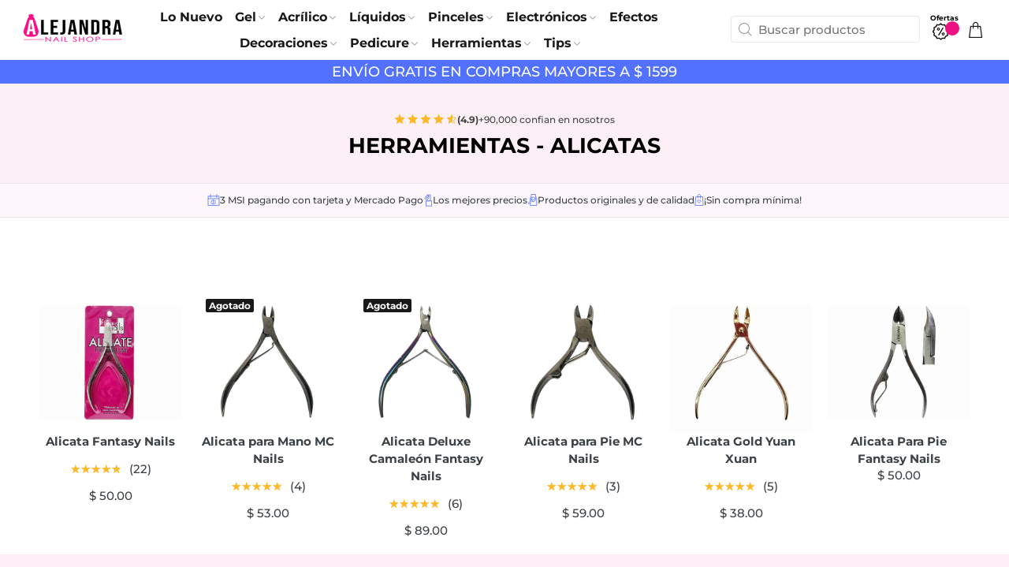

--- FILE ---
content_type: text/html; charset=utf-8
request_url: https://alejandranail.com/collections/herramientas-alicatas
body_size: 61953
content:
<!doctype html>
<!--[if IE 9]> <html class="ie9 no-js" lang="es"> <![endif]-->
<!--[if (gt IE 9)|!(IE)]><!--> <html class="no-js" lang="es"> <!--<![endif]-->
<head>
  <link href="//alejandranail.com/cdn/shop/t/265/assets/como-comprar.css?v=159484774845915779011748456340" rel="stylesheet" type="text/css" media="all" />

  <link href="//alejandranail.com/cdn/shop/t/265/assets/video-stories-stylesheet.css?v=57321932190904915141748456341" rel="stylesheet" type="text/css" media="all" />
<!-- Basic page needs ================================================== -->
  <meta charset="utf-8">
  <!--[if IE]><meta http-equiv="X-UA-Compatible" content="IE=edge,chrome=1"><![endif]-->
  <meta name="viewport" content="width=device-width,initial-scale=1 maximum-scale=1.0, user-scalable=0">
  <meta name="theme-color" content="#ed1382">
  <meta name="keywords" content="Shopify Template" />
  <meta name="author" content="p-themes">
  <link rel="canonical" href="https://alejandranail.com/collections/herramientas-alicatas"><link rel="shortcut icon" href="//alejandranail.com/cdn/shop/files/Alejandra-Nail-Shop_Favicon-Logo2_ed7428e4-6e66-4511-937d-5819b1568bdd_32x32.png?v=1629950596" type="image/png"><!-- Title and description ================================================== --><title>Herramientas - Alicatas
&ndash; Alejandra Nail Shop
</title><!-- Social meta ================================================== --><!-- /snippets/social-meta-tags.liquid -->




<meta property="og:site_name" content="Alejandra Nail Shop">
<meta property="og:url" content="https://alejandranail.com/collections/herramientas-alicatas">
<meta property="og:title" content="Herramientas - Alicatas">
<meta property="og:type" content="product.group">
<meta property="og:description" content="Tienda en línea, distribuidor líder en México en productos para aplicación de uñas. Compra con los mejores precios marcas como: Fantasy Nails, MC Nails, LeMussa, GC Nails y muchas más. Tenemos calificación 4.8 de 5 estrellas con +10000 reseñas positivas. Envíos a todo México.">

<meta property="og:image" content="http://alejandranail.com/cdn/shop/files/Alejandra-Nail-Shop_Social-Media4_8a712170-029e-45d4-8349-afc0402e6aa8_1200x1200.png?v=1642756631">
<meta property="og:image:secure_url" content="https://alejandranail.com/cdn/shop/files/Alejandra-Nail-Shop_Social-Media4_8a712170-029e-45d4-8349-afc0402e6aa8_1200x1200.png?v=1642756631">


<meta name="twitter:card" content="summary_large_image">
<meta name="twitter:title" content="Herramientas - Alicatas">
<meta name="twitter:description" content="Tienda en línea, distribuidor líder en México en productos para aplicación de uñas. Compra con los mejores precios marcas como: Fantasy Nails, MC Nails, LeMussa, GC Nails y muchas más. Tenemos calificación 4.8 de 5 estrellas con +10000 reseñas positivas. Envíos a todo México.">
<!-- Helpers ================================================== -->
  <!-- CSS ================================================== -->

  
  <script src="//alejandranail.com/cdn/shop/t/265/assets/prefetch.js?v=127978212833171006291748456341" type="text/javascript"></script>
  
<link href="//alejandranail.com/cdn/shop/t/265/assets/theme.css?v=126195379988342447171768530917" rel="stylesheet" type="text/css" media="all" />


  <script src="//alejandranail.com/cdn/shop/t/265/assets/jquery.min.js?v=146653844047132007351748456340" ></script><!-- Header hook for plugins ================================================== -->
  <script>window.performance && window.performance.mark && window.performance.mark('shopify.content_for_header.start');</script><meta name="facebook-domain-verification" content="b0j19ohe1u58j88t6dfxlxikpynzck">
<meta id="shopify-digital-wallet" name="shopify-digital-wallet" content="/56617861289/digital_wallets/dialog">
<meta name="shopify-checkout-api-token" content="b4f94cd7475aa415ff2b28b68ce994b1">
<meta id="in-context-paypal-metadata" data-shop-id="56617861289" data-venmo-supported="false" data-environment="production" data-locale="es_ES" data-paypal-v4="true" data-currency="MXN">
<link rel="alternate" type="application/atom+xml" title="Feed" href="/collections/herramientas-alicatas.atom" />
<link rel="alternate" type="application/json+oembed" href="https://alejandranail.com/collections/herramientas-alicatas.oembed">
<script async="async" src="/checkouts/internal/preloads.js?locale=es-MX"></script>
<script id="shopify-features" type="application/json">{"accessToken":"b4f94cd7475aa415ff2b28b68ce994b1","betas":["rich-media-storefront-analytics"],"domain":"alejandranail.com","predictiveSearch":true,"shopId":56617861289,"locale":"es"}</script>
<script>var Shopify = Shopify || {};
Shopify.shop = "alejandra-nail-shop.myshopify.com";
Shopify.locale = "es";
Shopify.currency = {"active":"MXN","rate":"1.0"};
Shopify.country = "MX";
Shopify.theme = {"name":"🛠 ANS - All Fixed","id":149377319166,"schema_name":"Wokiee","schema_version":"2.3.0 shopify 2.0","theme_store_id":null,"role":"main"};
Shopify.theme.handle = "null";
Shopify.theme.style = {"id":null,"handle":null};
Shopify.cdnHost = "alejandranail.com/cdn";
Shopify.routes = Shopify.routes || {};
Shopify.routes.root = "/";</script>
<script type="module">!function(o){(o.Shopify=o.Shopify||{}).modules=!0}(window);</script>
<script>!function(o){function n(){var o=[];function n(){o.push(Array.prototype.slice.apply(arguments))}return n.q=o,n}var t=o.Shopify=o.Shopify||{};t.loadFeatures=n(),t.autoloadFeatures=n()}(window);</script>
<script id="shop-js-analytics" type="application/json">{"pageType":"collection"}</script>
<script defer="defer" async type="module" src="//alejandranail.com/cdn/shopifycloud/shop-js/modules/v2/client.init-shop-cart-sync_CvZOh8Af.es.esm.js"></script>
<script defer="defer" async type="module" src="//alejandranail.com/cdn/shopifycloud/shop-js/modules/v2/chunk.common_3Rxs6Qxh.esm.js"></script>
<script type="module">
  await import("//alejandranail.com/cdn/shopifycloud/shop-js/modules/v2/client.init-shop-cart-sync_CvZOh8Af.es.esm.js");
await import("//alejandranail.com/cdn/shopifycloud/shop-js/modules/v2/chunk.common_3Rxs6Qxh.esm.js");

  window.Shopify.SignInWithShop?.initShopCartSync?.({"fedCMEnabled":true,"windoidEnabled":true});

</script>
<script>(function() {
  var isLoaded = false;
  function asyncLoad() {
    if (isLoaded) return;
    isLoaded = true;
    var urls = ["https:\/\/app.facturama.mx\/Scripts\/source\/shopify\/loadScript.js?shop=alejandra-nail-shop.myshopify.com","https:\/\/app.facturama.mx\/Scripts\/source\/shopify\/dataClient.js?shop=alejandra-nail-shop.myshopify.com","https:\/\/sbzstag.cirkleinc.com\/?shop=alejandra-nail-shop.myshopify.com","https:\/\/cdn.kustomerapp.com\/chat-web\/autoload.js?apiKey=eyJhbGciOiJub25lIn0.eyJvcmdOYW1lIjoiYWxlamFuZHJhLW5haWwtc2hvcCIsInJvbGVzIjpbIm9yZy50cmFja2luZyJdfQ.eyJhbGciOiJub25lIn0\u0026brandId=639103a0e9d3ed16667cd65f\u0026shop=alejandra-nail-shop.myshopify.com"];
    for (var i = 0; i < urls.length; i++) {
      var s = document.createElement('script');
      s.type = 'text/javascript';
      s.async = true;
      s.src = urls[i];
      var x = document.getElementsByTagName('script')[0];
      x.parentNode.insertBefore(s, x);
    }
  };
  if(window.attachEvent) {
    window.attachEvent('onload', asyncLoad);
  } else {
    window.addEventListener('load', asyncLoad, false);
  }
})();</script>
<script id="__st">var __st={"a":56617861289,"offset":-25200,"reqid":"f01edd89-8426-4df0-9ca9-0baf0bb292bc-1768632568","pageurl":"alejandranail.com\/collections\/herramientas-alicatas","u":"eba38f9b2a69","p":"collection","rtyp":"collection","rid":389384208638};</script>
<script>window.ShopifyPaypalV4VisibilityTracking = true;</script>
<script id="form-persister">!function(){'use strict';const t='contact',e='new_comment',n=[[t,t],['blogs',e],['comments',e],[t,'customer']],o='password',r='form_key',c=['recaptcha-v3-token','g-recaptcha-response','h-captcha-response',o],s=()=>{try{return window.sessionStorage}catch{return}},i='__shopify_v',u=t=>t.elements[r],a=function(){const t=[...n].map((([t,e])=>`form[action*='/${t}']:not([data-nocaptcha='true']) input[name='form_type'][value='${e}']`)).join(',');var e;return e=t,()=>e?[...document.querySelectorAll(e)].map((t=>t.form)):[]}();function m(t){const e=u(t);a().includes(t)&&(!e||!e.value)&&function(t){try{if(!s())return;!function(t){const e=s();if(!e)return;const n=u(t);if(!n)return;const o=n.value;o&&e.removeItem(o)}(t);const e=Array.from(Array(32),(()=>Math.random().toString(36)[2])).join('');!function(t,e){u(t)||t.append(Object.assign(document.createElement('input'),{type:'hidden',name:r})),t.elements[r].value=e}(t,e),function(t,e){const n=s();if(!n)return;const r=[...t.querySelectorAll(`input[type='${o}']`)].map((({name:t})=>t)),u=[...c,...r],a={};for(const[o,c]of new FormData(t).entries())u.includes(o)||(a[o]=c);n.setItem(e,JSON.stringify({[i]:1,action:t.action,data:a}))}(t,e)}catch(e){console.error('failed to persist form',e)}}(t)}const f=t=>{if('true'===t.dataset.persistBound)return;const e=function(t,e){const n=function(t){return'function'==typeof t.submit?t.submit:HTMLFormElement.prototype.submit}(t).bind(t);return function(){let t;return()=>{t||(t=!0,(()=>{try{e(),n()}catch(t){(t=>{console.error('form submit failed',t)})(t)}})(),setTimeout((()=>t=!1),250))}}()}(t,(()=>{m(t)}));!function(t,e){if('function'==typeof t.submit&&'function'==typeof e)try{t.submit=e}catch{}}(t,e),t.addEventListener('submit',(t=>{t.preventDefault(),e()})),t.dataset.persistBound='true'};!function(){function t(t){const e=(t=>{const e=t.target;return e instanceof HTMLFormElement?e:e&&e.form})(t);e&&m(e)}document.addEventListener('submit',t),document.addEventListener('DOMContentLoaded',(()=>{const e=a();for(const t of e)f(t);var n;n=document.body,new window.MutationObserver((t=>{for(const e of t)if('childList'===e.type&&e.addedNodes.length)for(const t of e.addedNodes)1===t.nodeType&&'FORM'===t.tagName&&a().includes(t)&&f(t)})).observe(n,{childList:!0,subtree:!0,attributes:!1}),document.removeEventListener('submit',t)}))}()}();</script>
<script integrity="sha256-4kQ18oKyAcykRKYeNunJcIwy7WH5gtpwJnB7kiuLZ1E=" data-source-attribution="shopify.loadfeatures" defer="defer" src="//alejandranail.com/cdn/shopifycloud/storefront/assets/storefront/load_feature-a0a9edcb.js" crossorigin="anonymous"></script>
<script data-source-attribution="shopify.dynamic_checkout.dynamic.init">var Shopify=Shopify||{};Shopify.PaymentButton=Shopify.PaymentButton||{isStorefrontPortableWallets:!0,init:function(){window.Shopify.PaymentButton.init=function(){};var t=document.createElement("script");t.src="https://alejandranail.com/cdn/shopifycloud/portable-wallets/latest/portable-wallets.es.js",t.type="module",document.head.appendChild(t)}};
</script>
<script data-source-attribution="shopify.dynamic_checkout.buyer_consent">
  function portableWalletsHideBuyerConsent(e){var t=document.getElementById("shopify-buyer-consent"),n=document.getElementById("shopify-subscription-policy-button");t&&n&&(t.classList.add("hidden"),t.setAttribute("aria-hidden","true"),n.removeEventListener("click",e))}function portableWalletsShowBuyerConsent(e){var t=document.getElementById("shopify-buyer-consent"),n=document.getElementById("shopify-subscription-policy-button");t&&n&&(t.classList.remove("hidden"),t.removeAttribute("aria-hidden"),n.addEventListener("click",e))}window.Shopify?.PaymentButton&&(window.Shopify.PaymentButton.hideBuyerConsent=portableWalletsHideBuyerConsent,window.Shopify.PaymentButton.showBuyerConsent=portableWalletsShowBuyerConsent);
</script>
<script data-source-attribution="shopify.dynamic_checkout.cart.bootstrap">document.addEventListener("DOMContentLoaded",(function(){function t(){return document.querySelector("shopify-accelerated-checkout-cart, shopify-accelerated-checkout")}if(t())Shopify.PaymentButton.init();else{new MutationObserver((function(e,n){t()&&(Shopify.PaymentButton.init(),n.disconnect())})).observe(document.body,{childList:!0,subtree:!0})}}));
</script>
<link id="shopify-accelerated-checkout-styles" rel="stylesheet" media="screen" href="https://alejandranail.com/cdn/shopifycloud/portable-wallets/latest/accelerated-checkout-backwards-compat.css" crossorigin="anonymous">
<style id="shopify-accelerated-checkout-cart">
        #shopify-buyer-consent {
  margin-top: 1em;
  display: inline-block;
  width: 100%;
}

#shopify-buyer-consent.hidden {
  display: none;
}

#shopify-subscription-policy-button {
  background: none;
  border: none;
  padding: 0;
  text-decoration: underline;
  font-size: inherit;
  cursor: pointer;
}

#shopify-subscription-policy-button::before {
  box-shadow: none;
}

      </style>
<script id="sections-script" data-sections="promo-fixed" defer="defer" src="//alejandranail.com/cdn/shop/t/265/compiled_assets/scripts.js?27046"></script>
<script>window.performance && window.performance.mark && window.performance.mark('shopify.content_for_header.end');</script> 
  <!-- /Header hook for plugins ================================================== --><link href="//alejandranail.com/cdn/shop/t/265/assets/main-optimize.css?v=119022560469211644041749053113" rel="stylesheet" type="text/css" media="all" />

  
    <link href="//alejandranail.com/cdn/shop/t/265/assets/section-collection-optimize.css?v=144231798652688776391748456341" rel="stylesheet" type="text/css" media="all" />
  

<script>
    
    
    
    
    
    var gsf_conversion_data = {page_type : 'category', event : 'view_item_list', data : {product_data : [{variant_id : 40573246472361, product_id : 7009746387113, name : "Alicata Fantasy Nails", price : "50.00", currency : "MXN", sku : "ANS-ALIFANNAI-FAN-0203", brand : "Fantasy Nails", variant : "Default Title", category : "", quantity : "1" }, {variant_id : 42210262319358, product_id : 7495582548222, name : "Alicata para Mano MC Nails", price : "53.00", currency : "MXN", sku : "ANS-ALIPARMAN-MC-0790", brand : "MC Nails", variant : "Default Title", category : "", quantity : "0" }, {variant_id : 41270210166953, product_id : 7202660614313, name : "Alicata Deluxe Camaleón Fantasy Nails", price : "89.00", currency : "MXN", sku : "ANS-ALIDELCAM-FAN-0427", brand : "Fantasy Nails", variant : "Default Title", category : "", quantity : "0" }, {variant_id : 42067552862462, product_id : 7451616805118, name : "Alicata para Pie MC Nails", price : "59.00", currency : "MXN", sku : "ANS-ALIPARPIE-MC-0763", brand : "MC Nails", variant : "Default Title", category : "", quantity : "21" }], total_price :"251.00", shop_currency : "MXN", collection_id : "389384208638", collection_name : "Herramientas - Alicatas" }};
    
</script>

	<script>var loox_global_hash = '1697144515612';</script><style>.loox-reviews-default { max-width: 1200px; margin: 0 auto; }.loox-rating .loox-icon { color:#EDE545; }</style>
  <!-- Google tag (gtag.js) -->
  <script async src="https://www.googletagmanager.com/gtag/js?id=AW-11063432018">
  </script>
  <script>
  window.dataLayer = window.dataLayer || [];
  function gtag(){dataLayer.push(arguments);}
  gtag('js', new Date());

  gtag('config', 'AW-11063432018');
  </script>
  <!-- End Google tag (gtag.js) -->

  <script type="text/javascript">
   var _conv_page_type = "collection";
   var _conv_category_id = "389384208638";
   var _conv_category_name = "Herramientas - Alicatas";
   var _conv_product_sku = "";
   var _conv_product_name = '';
   var _conv_product_price = "";
   var _conv_customer_id = "";
   var _conv_custom_v1 = "";
   var _conv_custom_v2 = "";
   var _conv_custom_v3 = "0";
   var _conv_custom_v4 = "0.00";
  </script>
  <!-- begin Convert Experiences code-->
<script type="text/javascript">
  // Function to turn on the conversion integration
  function _conv_integration_on() {
    true;
  }

  // Initialize the _conv_q array if it doesn't exist
  window._conv_q = window._conv_q || [];

  // Function to align segments to the first format
  function alignSegmentsToFirstFormat(segFromSecondFormat) {
    // Initialize the aligned segment with direct mappings
    const alignedSeg = {
      browser: segFromSecondFormat.browser,
      devices: segFromSecondFormat.devices,
      source: segFromSecondFormat.source,
      campaign: segFromSecondFormat.campaign,
      // Directly map 'country' to 'ctry', ensuring a value is always provided
      ctry: segFromSecondFormat.country || "",
      // Handle 'customSegments' with a check to ensure it's treated correctly
      cust:
        segFromSecondFormat.customSegments &&
        Array.isArray(segFromSecondFormat.customSegments)
          ? segFromSecondFormat.customSegments
          : [],
    };

    // Adjust the 'new' flag based on 'visitorType'
    // Since 'visitorType' of "returning" implies the visitor is not new, we map accordingly
    alignedSeg.new =
      segFromSecondFormat.visitorType === "new"
        ? 1
        : segFromSecondFormat.visitorType === "returning"
        ? 0
        : undefined;

    return alignedSeg;
  }

  // Push a new listener to the _conv_q array
  _conv_q.push({
    what: "addListener",
    params: {
      event: "snippet.goals_evaluated",
      handler: function () {
        // Try to get the session cookie
        let session_cookie;
        try {
          session_cookie = convert.getCookie("_conv_s");
        } catch (error) {
          console.error(
            'Convert: Error getting session cookie. Operation: convert.getCookie("_conv_s")',
            error
          );
          return; // Exit the function if there's an error
        }

        const isCurrentData = Boolean(convert.currentData && convert.currentData.experiences);
        const isHistoricalData = Boolean(convert.historicalData && convert.historicalData.experiences);

        // If there are experiments and a session cookie, proceed
        if (
          (isCurrentData || isHistoricalData) &&
          session_cookie
        ) {
          // Define some variables
          let revenue_goal_id = "100446621";
          let visitor_id = session_cookie.split("*")[0].replace("sh:", "");
          let exp_list = [];
          let variation_list = [];
          let varID;

          // If there are current experiments, add them to the lists
          if (isCurrentData) {
            let new_exp = convert.currentData.experiences;
            for (let expID in new_exp) {
              varID = new_exp[expID].variation.id;
              if (!exp_list.includes(expID.toString())) {
                exp_list.push(expID.toString());
                variation_list.push(varID.toString());
              }
            }
          }

          // Adjusting for the new historicalData format
          if (isHistoricalData) {
            let old_exp = convert.historicalData.experiences;
            for (let expID in old_exp) {
              varID = old_exp[expID].variation_id;
              if (!exp_list.includes(expID.toString())) {
                exp_list.push(expID.toString());
                variation_list.push(varID.toString());
              }
            }
          }

          // Define the base convert attributes
          let convert_attributes = {
            cid: convert.data.account_id,
            pid: convert.data.project.id,
            vid: visitor_id,
            goals: revenue_goal_id,
            vars: variation_list,
            exps: exp_list,
          };

          // Try to get visitor segments
          try {
            let segmentsFromConvert = convert.getVisitorSegments();
            convert_attributes.visitorSegments =
              alignSegmentsToFirstFormat(segmentsFromConvert);
          } catch (error) {
            console.error("Convert: Error getting visitor segments:", error);
          }

          // Try to set convert_attributes in localStorage
          try {
            localStorage.setItem("convert_revenue_goal", revenue_goal_id);
            console.log(
              "%cConvert: convert_revenue_goal successfully saved to localStorage",
              "color: lightgreen"
            ); // Debugging line
          } catch (error) {
            console.error(
              "%cConvert: Error saving convert_attributes to localStorage: ",
              "color: deeppink",
              error
            ); // Error handling
          }

          // Prefix the convert attributes
          const prefixed_convert_attributes = {
            __event: btoa(JSON.stringify(convert_attributes)),
            __currency: "",
            __version: "5",
          };

          const shopifyRoot =
            window.Shopify && window.Shopify.routes
              ? window.Shopify.routes.root
              : "/";
          console.log("shopifyRoot:", shopifyRoot);
          fetch(shopifyRoot + "cart/update.js", {
            method: "POST",
            headers: {
              "Content-Type": "application/json",
            },
            body: JSON.stringify({
              attributes: prefixed_convert_attributes,
            }),
          })
            .then(function () {
              console.log(
                "%cConvert: Hidden cart attributes successfully updated",
                "color: lightgreen"
              ); // Debugging line
            })
            .catch(function (errorThrown) {
              console.error(
                "%cConvert: Error updating hidden cart attribute values: ",
                "color: deeppink",
                errorThrown
              ); // Error handling
              console.log(
                "%cValues: ",
                "color: deeppink",
                prefixed_convert_attributes
              ); // Error debugging
            });
        }
      },
    },
  });
</script>
<script
  type="text/javascript"
  src="//cdn-4.convertexperiments.com/v1/js/10042440-10049036.js"
></script>
<!-- end Convert Experiences code -->



  <script></script>
<!-- BEGIN app block: shopify://apps/smart-filter-search/blocks/app-embed/5cc1944c-3014-4a2a-af40-7d65abc0ef73 -->
<style>.spf-filter-loading #gf-products>*,.spf-filter-loading [data-globo-filter-items]>*{visibility:hidden;opacity:0}#gf-products{display:-ms-flexbox;margin-right:-15px;margin-left:-15px;padding:0;margin-bottom:0;min-width:100%;width:auto;z-index:1;position:relative;display:-webkit-box;display:flex;justify-content:left;-ms-flex-wrap:wrap;flex-wrap:wrap;height:auto!important}.gf-block-title-skeleton span{width:100%;height:12px;display:block;border-radius:5px;background:#f6f6f7}.gf-top_one .gf-block-title-skeleton span{height:22px;border-radius:2px;min-width:100px}.gf-block-title-skeleton h3::after,.gf-top_one .gf-block-content.gf-block-skeleton{display:none!important}#gf-tree .gf-label.gf-label-skeleton{height:8px;display:block;border-radius:3px!important;background:#f6f6f7}.gf-label-width-75{max-width:75%}.gf-label-width-90{max-width:90%}.gf-label-width-50{max-width:50%}</style>
<link rel="preload" href="https://cdn.shopify.com/extensions/019bc61e-e0df-75dc-ad8c-8494619f160e/smart-product-filters-608/assets/globo-filter-critical.css" as="style" onload="this.onload=null;this.rel='stylesheet'">
<noscript><link rel="stylesheet" href="https://cdn.shopify.com/extensions/019bc61e-e0df-75dc-ad8c-8494619f160e/smart-product-filters-608/assets/globo-filter-critical.css"></noscript><link href="https://cdn.shopify.com/extensions/019bc61e-e0df-75dc-ad8c-8494619f160e/smart-product-filters-608/assets/globo.filter.min.js" as="script" rel="preload">
<link rel="preconnect" href="https://filter-x3.globo.io" crossorigin>
<link rel="dns-prefetch" href="https://filter-x3.globo.io"><link href="https://cdn.shopify.com/extensions/019bc61e-e0df-75dc-ad8c-8494619f160e/smart-product-filters-608/assets/globo.filter.filter.min.js" as="script" rel="preload">
<link href="https://cdn.shopify.com/extensions/019bc61e-e0df-75dc-ad8c-8494619f160e/smart-product-filters-608/assets/globo.filter.692.min.js" as="script" rel="preload">
<link href="https://cdn.shopify.com/extensions/019bc61e-e0df-75dc-ad8c-8494619f160e/smart-product-filters-608/assets/globo.filter.themes.min.js" as="script" rel="preload">
<link href="https://cdn.shopify.com/extensions/019bc61e-e0df-75dc-ad8c-8494619f160e/smart-product-filters-608/assets/globo.filter.liquid.min.js" as="script" rel="preload">
<link href="https://cdn.shopify.com/extensions/019bc61e-e0df-75dc-ad8c-8494619f160e/smart-product-filters-608/assets/globo.filter.product.min.js" as="script" rel="preload">
<link href="//cdn.shopify.com/extensions/019bc61e-e0df-75dc-ad8c-8494619f160e/smart-product-filters-608/assets/globo.filter.css" rel="stylesheet" type="text/css" media="all" /><link rel="stylesheet" href="https://cdn.shopify.com/extensions/019bc61e-e0df-75dc-ad8c-8494619f160e/smart-product-filters-608/assets/globo.filter.slider.css" media="print" onload="this.media='all'"><link rel="stylesheet" href="https://cdn.shopify.com/extensions/019bc61e-e0df-75dc-ad8c-8494619f160e/smart-product-filters-608/assets/globo.search.css" media="print" onload="this.media='all'">

<meta id="search_terms_value" content="" />
<!-- BEGIN app snippet: global.variables --><script>
  window.shopCurrency = "MXN";
  window.shopCountry = "MX";
  window.shopLanguageCode = "es";

  window.currentCurrency = "MXN";
  window.currentCountry = "MX";
  window.currentLanguageCode = "es";

  window.shopCustomer = false

  window.useCustomTreeTemplate = true;
  window.useCustomProductTemplate = true;

  window.GloboFilterRequestOrigin = "https://alejandranail.com";
  window.GloboFilterShopifyDomain = "alejandra-nail-shop.myshopify.com";
  window.GloboFilterSFAT = "";
  window.GloboFilterSFApiVersion = "2025-04";
  window.GloboFilterProxyPath = "/apps/globofilters";
  window.GloboFilterRootUrl = "";
  window.GloboFilterTranslation = {"search":{"suggestions":"Sugerencias","collections":"Categorias","articles":"Blog Posts","pages":"Pages","product":"Producto","products":"Productos","view_all":"Search for","view_all_products":"Ver todos los productos","not_found":"Sorry, nothing found for","product_not_found":"No products were found","no_result_keywords_suggestions_title":"Popular searches","no_result_products_suggestions_title":"However, You may like","zero_character_keywords_suggestions_title":"Suggestions","zero_character_popular_searches_title":"Popular searches","zero_character_products_suggestions_title":"Trending products"},"form":{"heading":"Search products","select":"-- Select --","search":"Search","submit":"Search","clear":"Clear"},"filter":{"filter_by":"Filtrar por","clear_all":"Borrar todo","view":"Ver","clear":"Borrar","in_stock":"En stock","out_of_stock":"Sin stock","ready_to_ship":"Ready to ship","search":"Search options","choose_values":"Elige opciones"},"sort":{"sort_by":"Ordenar por","manually":"Destacados","availability_in_stock_first":"Disponibilidad","relevance":"Relevancia","best_selling":"Más vendidos","alphabetically_a_z":"Alfabéticamente, A-Z","alphabetically_z_a":"Alfabéticamente, Z-A","price_low_to_high":"Precio, menor a mayor","price_high_to_low":"Precio, mayor a menor","date_new_to_old":"Fecha, nuevo a antiguo","date_old_to_new":"Fecha, antiguo a nuevo","inventory_low_to_high":"Inventory, low to high","inventory_high_to_low":"Inventory, high to low","sale_off":"Mayor descuento"},"product":{"add_to_cart":"Añadir al carrito","unavailable":"No disponible","sold_out":"Agotado","sale":"Oferta","load_more":"Ver más","limit":"Ver","search":"Buscar productos","no_results":"Lo siento, no hay productos en esta categoria."},"labels":{"563058":"Marca","563059":"Tipo de producto","563060":"Precio","566584":"Color","566585":"Acabado","566586":"Ocasión"}};
  window.isMultiCurrency =false;
  window.globoEmbedFilterAssetsUrl = 'https://cdn.shopify.com/extensions/019bc61e-e0df-75dc-ad8c-8494619f160e/smart-product-filters-608/assets/';
  window.assetsUrl = window.globoEmbedFilterAssetsUrl;
  window.GloboMoneyFormat = "$ {{amount}}";
</script><!-- END app snippet -->
<script type="text/javascript" hs-ignore data-ccm-injected>
document.getElementsByTagName('html')[0].classList.add('spf-filter-loading', 'spf-has-filter');
window.enabledEmbedFilter = true;
window.sortByRelevance = false;
window.moneyFormat = "$ {{amount}}";
window.GloboMoneyWithCurrencyFormat = "$ {{amount}} MXN";
window.filesUrl = '//alejandranail.com/cdn/shop/files/';
window.GloboThemesInfo ={"140041617662":{"id":140041617662,"name":"ANS_2.3.0-20240317","theme_store_id":null,"theme_name":"Wokiee","theme_version":"2.3.0 shopify 2.0"},"140258410750":{"id":140258410750,"name":"🔄 ANS - Backup 28\/03\/24","theme_store_id":null,"theme_name":"Wokiee","theme_version":"2.3.0 shopify 2.0"},"141051592958":{"id":141051592958,"name":"🛠 ANS - Cart Drawer","theme_store_id":null,"theme_name":"Wokiee","theme_version":"2.3.0 shopify 2.0"},"141232406782":{"id":141232406782,"name":"🔄 ANS - Backup [16\/05\/24]","theme_store_id":null,"theme_name":"Wokiee","theme_version":"2.3.0 shopify 2.0"},"141783695614":{"id":141783695614,"name":"LP - Fixes | For Review","theme_store_id":null,"theme_name":"Wokiee","theme_version":"2.3.0 shopify 2.0"},"141884326142":{"id":141884326142,"name":"🛠 Active Dev | (6\/11\/14)","theme_store_id":null,"theme_name":"Wokiee","theme_version":"2.3.0 shopify 2.0"},"142316470526":{"id":142316470526,"name":" 🛠 [Prueba 16 Julio] ANS","theme_store_id":null,"theme_name":"Wokiee","theme_version":"2.3.0 shopify 2.0"},"142427324670":{"id":142427324670,"name":"🛠 ANS [Fixes]","theme_store_id":null,"theme_name":"Wokiee","theme_version":"2.3.0 shopify 2.0"},"142428242174":{"id":142428242174,"name":"ANS_2.3.0-20240611_Fixed","theme_store_id":null,"theme_name":"Wokiee","theme_version":"2.3.0 shopify 2.0"},"142487060734":{"id":142487060734,"name":"🔄 ANS_2.3.0-20240611_Fixed [Backup - 19\/07\/24]","theme_store_id":null,"theme_name":"Wokiee","theme_version":"2.3.0 shopify 2.0"},"142734950654":{"id":142734950654,"name":"🔄 ANS_2.3.0-20240611_Fixed [Backup - 31\/07\/24]","theme_store_id":null,"theme_name":"Wokiee","theme_version":"2.3.0 shopify 2.0"},"143038120190":{"id":143038120190,"name":"🛠 ANS [Segunda prueba de Agosto]","theme_store_id":null,"theme_name":"Wokiee","theme_version":"2.3.0 shopify 2.0"},"143053914366":{"id":143053914366,"name":"🔄 ANS_2.3.0-20240611_Fixed [Backup - 17\/08\/24]","theme_store_id":null,"theme_name":"Wokiee","theme_version":"2.3.0 shopify 2.0"},"143406792958":{"id":143406792958,"name":"🛠 ANS [Filters]","theme_store_id":null,"theme_name":"Wokiee","theme_version":"2.3.0 shopify 2.0"},"143675293950":{"id":143675293950,"name":"🔄 ANS_2.3.0-20240611_Fixed [Backup - 15\/09\/24]","theme_store_id":null,"theme_name":"Wokiee","theme_version":"2.3.0 shopify 2.0"},"143675359486":{"id":143675359486,"name":"🛠 ANS [Filters Release]","theme_store_id":null,"theme_name":"Wokiee","theme_version":"2.3.0 shopify 2.0"},"143925870846":{"id":143925870846,"name":"🛠 ANS [Prueba 1 de Octubre]","theme_store_id":null,"theme_name":"Wokiee","theme_version":"2.3.0 shopify 2.0"},"143980986622":{"id":143980986622,"name":"🔄 ANS_2.3.0-20240611_Fixed [Backup - 30\/09\/24]","theme_store_id":null,"theme_name":"Wokiee","theme_version":"2.3.0 shopify 2.0"}};



var GloboEmbedFilterConfig = {
api: {filterUrl: "https://filter-x3.globo.io/filter",searchUrl: "https://filter-x3.globo.io/search", url: "https://filter-x3.globo.io"},
shop: {
name: "Alejandra Nail Shop",
url: "https://alejandranail.com",
domain: "alejandra-nail-shop.myshopify.com",
locale: "es",
cur_locale: "es",
predictive_search_url: "/search/suggest",
country_code: "MX",
root_url: "",
cart_url: "/cart",
search_url: "/search",
cart_add_url: "/cart/add",
search_terms_value: "",
product_image: {width: 700, height: 700},
no_image_url: "https://cdn.shopify.com/s/images/themes/product-1.png",
swatches: {"tag":{"color_amarillo":{"mode":1,"color_1":"rgba(229, 190, 1, 1)"},"color_azul":{"mode":1,"color_1":"rgba(0, 0, 255, 1)"},"color_cafe":{"mode":1,"color_1":"rgba(161, 130, 98, 1)"},"color_gris":{"mode":1,"color_1":"rgba(155, 155, 155, 1)"},"color_morado":{"mode":1,"color_1":"rgba(87, 35, 100, 1)"},"color_naranja":{"mode":1,"color_1":"rgba(255, 102, 0, 1)"},"color_negro":{"mode":1,"color_1":"rgba(0, 0, 0, 1)"},"color_nude":{"mode":1,"color_1":"rgba(227, 188, 154, 1)"},"color_rojo":{"mode":1,"color_1":"rgba(212, 0, 0, 1)"},"color_rosa":{"mode":1,"color_1":"rgba(255, 0, 128, 1)"},"color_verde":{"mode":1,"color_1":"rgba(0, 143, 57, 1)"},"color_blanco":{"mode":1,"color_1":"rgba(255, 255, 255, 1)"}}},
swatchConfig: {"enable":false},
enableRecommendation: false,
hideOneValue: false,
newUrlStruct: true,
newUrlForSEO: false,themeTranslation:{"products":{"general":{"unavailable_html":"\u003cspan\u003eAGOTADO\u003c\/span\u003e","preorder_html":"\u003cspan class=\"icon icon-f-47\"\u003e\u003c\/span\u003e \u003cspan\u003ePREORDER\u003c\/span\u003e","add_to_cart_html":"\u003cspan class=\"icon icon-shopping_basket\"\u003e\u003c\/span\u003e \u003cspan\u003eAñadir al carrito\u003c\/span\u003e","unavailable":"Agotado"}}},redirects: [],
images: {},
settings: {"offer_sidebar":true,"progress_shipping":"1599.00","progress_position":"2","progress_product":"kit-de-gel-para-unas-profesional","license":"ed9c1816-28fc-44ff-86bc-e7165bb02bb0","supportcode":"Demo 1","share_image":"\/\/alejandranail.com\/cdn\/shop\/files\/Alejandra-Nail-Shop_Social-Media4_8a712170-029e-45d4-8349-afc0402e6aa8.png?v=1642756631","use_favicon":true,"favicon":"\/\/alejandranail.com\/cdn\/shop\/files\/Alejandra-Nail-Shop_Favicon-Logo2_ed7428e4-6e66-4511-937d-5819b1568bdd.png?v=1629950596","show_preloader":false,"use_boxed":false,"use_rtl":false,"show_breadcrumbs":true,"breadcrumbs_fullwidth":false,"catalogue_mode":false,"show_footer_instagram_section":false,"show_back_to_top_button":false,"small_roundness":2,"big_roundness":6,"small_pr_roundness":2,"big_pr_roundness":6,"terms_cond_checkbox_show":false,"terms_cond_checkbox_text":"I agree with the terms and conditions","ajax_addtocart":true,"show_wishlist":false,"show_compare":false,"buy_in_one_click":false,"use_countdown_timezone":false,"countdown_timezone":"America\/Mexico_City","show_addtocart_popup":true,"show_addtocart_popup_related":false,"selectedreviewaapp":"default","show_emptyreview":true,"all_links_is_external":false,"menu_links_is_external":false,"external_links_is_external":false,"some_code_field":"","first_variant_column_is_image":true,"use_in_the_small_products":true,"show_unavailable_variants":false,"show_helper":true,"helper_info":"\/\/cdn.shopify.com\/s\/files\/1\/0073\/3826\/2594\/t\/1\/assets\/wokiee_v1.5.0.js?43","body_weight":500,"fontboldvalue":700,"menu_font_weight":600,"block_titles_uppercase":true,"font1_is_google_font":false,"font_name1":"Montserrat","font2_is_google_font":false,"font_name2":"Montserrat","use_shopify_font_title":true,"type_header_font":{"error":"json not allowed for this object"},"use_shopify_font_content":true,"type_header_font_2":{"error":"json not allowed for this object"},"menu_font_family":"Montserrat","buttons_font_family":"Montserrat","cat_font_family":"Montserrat","google_font_links":"","google_font_styles":"","main_texts":"14.5","main_textslh":"22","mainpad_01":"42","mainpad_01_footer":"52","mainpad_02":"43","mainpad_03":"20","menuf_s":"16","menul_s":"0.0","menus_s":"8","menus_s2":"8","menus_icons_f_s":"25","titlef_d":"26","titlel_h":"31","titlel_ls":"0","titlef_d_m":"24","titlel_h_m":"31","titled_ma":"2","titled_fontname":"","titledf_d":"14","titledl_h":"24","titledl_ls":"0","titledf_d_m":"16","titledl_h_m":"24","titledl_w":500,"titled_co":"#191919","col_titlef_d":"32","col_titlel_h":"34","col_titlel_ls":"0","col_titlef_d_m":"30","col_titlel_h_m":"34","pro_titlef_d":"34","pro_titlel_h":"55","pro_titlel_ls":"0","pro_titlef_d_m":"28","pro_titlel_h_m":"45","pro_pricef_d":"28","pro_pricel_h":"80","pro_pricef_d_m":"28","pro_pricel_h_m":"75","prosl_titlef_d":"16","prosl_titlel_h":"26","prosl_titlel_ls":"0","prosl_titlef_d_m":"16","prosl_titlel_h_m":"26","pro_tabs_titlef_d":"18","pro_tabs_titlel_h":"26","pro_tabs_title_fw":"700","pro_tabs_titlel_ls":"0","pro_tabs_titlef_d_m":"18","pro_tabs_titlel_h_m":"26","pro_coltabs_titlef_d":"16","pro_coltabs_titlel_h":"26","pro_coltabs_title_fw":"500","pro_coltabs_titlel_ls":"0","pro_coltabs_titlef_d_m":"16","pro_coltabs_titlel_h_m":"26","pro_coltabs_linksf_s":"14","pro_coltabs_linksl_h":"18","prtumb_main_pa":"0","prtumb_vendor_fs":"12","prtumb_vendor_lh":"19","prtumb_title_fontname":"","prtumb_title_margin":"0","prtumb_title_fs":"15","prtumb_title_lh":"22","prtumb_title_margin_mobile":"0","prtumb_title_fs_mobile":"15","prtumb_title_lh_mobile":"22","prtumb_title_fw":600,"prtumb_price_fontname":"","prtumb_price_margin":"0","prtumb_price_fs":"15","prtumb_price_lh":"20","prtumb_price_margin_mobile":"1","prtumb_price_fs_mobile":"15","prtumb_price_lh_mobile":"22","prtumb_price_fw":500,"prtumb_button_fw":600,"prtumb_button_ls":"0","prtumb_button_margin":"12","prtumb_button_fs":"14","prtumb_button_minheight":"40","prtumb_button_padding":"4px 16px 11px","prtumb_button_fs_m":"12","prtumb_button_minheight_m":"35","prtumb_button_padding_m":"0px 18px 6px","prtumb_smdesc_fontname":"","prtumb_smdesc_margin":"7","prtumb_smdesc_fs":"14","prtumb_smdesc_lh":"18","prtumb_smdesc_fw":300,"footer_position_1":"footer-template","footer_position_2":"none","footer_position_3":"none","footer_position_4":"none","footer_position_5":"none","footer_text":"16","footer_text_lh":"22","show_titles_footer":true,"show_titles_subscribe":true,"footer_title_padding":"15","footer_title":"25","footer_title_lh":"26","footer_title_fw":"700","footer_title_ls":"0","footer_title_m":"26","footer_title_lh_m":"22","footer_links":"18","footer_links_lh":"24","footer_links_ls":"0","footer_copy":"13","footer_copy_lh":"22","footer_copy_ls":"0","color_body_html":"#ffffff","color_body":"#ffffff","color_base":"#ed1382","color_dark":"#3d4246","color_body_texts":"#3d4246","color_body_second":"#999999","color_additional_fields":"#f7f8fa","color_line":"#d3d4dd","color_review_empty":"#d6d6d6","color_review":"#fb7498","pr_tabs_color":"#191919","pr_tabs_color_hover":"#191919","col_tabs_color":"#191919","col_tabs_color_hover":"#ed1382","color_btt_bg":"#ed1382","color_btt_arr":"#ffffff","color_btt_bg_hover":"#ed1382","color_btt_arr_hover":"#ffffff","color_btt_opacity":"0.75","def_btn_letsp":"0.03","def_btn_font_size":15,"def_btn_font_weight":700,"def_formtext_font_size":18,"def_btn_height":30,"def_btn_paddingtop":6,"def_btn":"#ed1382","def_btntext":"#ffffff","def_btnhover":"#d01675","def_btntexthover":"#ffffff","def_custom_styles":"","def_custom_styles_hover":"","def_btnborder":"rgba(0,0,0,0)","def_btnborder_border":"#ed1382","def_btnbordertext":"#ed1382","def_btnborderhover":"#ed1382","def_btnborderhover_border":"#ed1382","def_btnbordertexthover":"#ffffff","bo_def_custom_styles":"","bo_def_custom_styles_hover":"","def_btn_font_size_modal":14,"def_btn_height_modal":40,"modal_def_custom_styles":"","modal_def_custom_styles_hover":"","modal_def_custom_styles_bo":"","modal_def_custom_styles_hover_bo":"","prpageaddtocart_text":18,"prpageaddtocart_height":50,"prpageaddtocart_text_count":20,"prpageaddtocart":"","prpageaddtocart_hover":"","prpageaddtocart_icon":"","prpageaddtocart_icon_hover":"","bn_btn":"#91f1ec","bn_btntext":"#191919","bn_btnhover":"#91f1ec","bn_btntexthover":"#191919","buynow_def_custom_styles_bo":"","buynow_modal_def_custom_styles_hover_bo":"","links_btn_service":"","links_btn_service_hover":"","links_btn_service_icon":"","links_btn_service_icon_hover":"","links_btn_service_padding":false,"links_wl_co":"","links_wl_co_hover":"","links_wl_co_icon":"","links_wl_co_icon_color":"#ed1382","links_wl_co_icon_color_hover":"#191919","cartpagecheckout_text":18,"cartpagecheckout_height":50,"cartpagecheckout":"","cartpagecheckout_hover":"","showmore_styles":"","showmore_styles_hover":"","showbuttonnomore":true,"showmore_styles_none":"","color_inf_bar_bg":"#191919","color_inf_bar_text":"#ffffff","color_inf_bar_link":"#ed1382","color_inf_bar_close":"#777777","color_inf_bar_close_hover":"#ed1382","bread_bg":"#f7f8fa","bread_text":"#777777","color_top_bar_bg":"#ffecee","color_top_bar_text":"#777777","color_top_bar_icons":"#777777","color_top_bar_social":"#777777","color_top_bar_social_hover":"#ffffff","color_header_bg":"#ffffff","color_linemobile":"#e9e7e7","color_header_menu":"#191919","color_header_menu_hover":"#ed1382","color_header_menu_arrow":"#999999","color_header_menu_arrow_hover":"#999999","color_header_dp":"#ffffff","color_header_dp_title":"#191919","color_header_dp_text":"#3d4246","summenulinksunderlinehover":false,"color_header_dp_title_hover":"#ed1382","color_header_dp_text_hover":"#ed1382","color_header_icons":"#191919","color_header_icons_hover":"#ed1382","color_header_icons_dp":"#ffffff","color_header_icons_dp_text":"#777777","color_header_icons_dp_icons":"#191919","color_header_icons_dp_searchcart":"#cdcdcd","color_header_search_bg":"#ffffff","color_header_search_btnclose":"#777777","color_header_search_btnsearch":"#191919","color_header_search_text":"#191919","color_header_search_addtext":"#777777","color_header_search_line":"#eceaea","color_header_search_bg2":"#ffffff","color_header_search_border2":"#e9e7e7","color_header_search_text2":"#777777","color_header_search_bg2a":"#ffffff","color_header_search_border2a":"#e9e7e7","color_header_search_text2a":"#777777","color_header_search_btn2":"#999999","color_header_search_btntext2":"#ffffff","color_header_search_btnhover2":"#ed1382","color_header_search_btntexthover2":"#ffffff","color_header_search_icon2":"#191919","cat_def_btn":"#ed1382","cat_def_btntext":"#ffffff","cat_def_btnhover":"#d01675","cat_def_btntexthover":"#ffffff","cat_def_drop_bg":"#ffffff","cat_def_drop_icon":"#e9e7e7","cat_def_drop_line":"#e9e7e7","cat_def_drop_text":"#777777","cat_def_drop_text_hover":"#191919","cat_def_drop_text_icon":"#777777","cat_def_drop_text_icon_hover":"#191919","cat_slogan_text":"#777777","cat_slogan_icon":"#ed1382","color_header_sticky_bg":"#ffffff","color_header_sticky_menu":"#191919","color_header_sticky_menu_hover":"#ed1382","color_header_sticky_menu_arrow":"#999999","color_header_sticky_menu_arrow_hover":"#999999","color_header_sticky_icons":"#191919","color_header_sticky_icons_hover":"#ed1382","color_header_mobile_bg":"#ffffff","color_header_mobile_line":"#e9e7e7","color_header_mobile_close_btn":"#777777","color_header_mobile_link":"#191919","color_header_mobile_cart_text":"#777777","color_header_mobile_cart_icon":"#cdcdcd","color_header_mobile_search_bg":"#ffffff","color_header_mobile_search_btnclose":"#777777","color_header_mobile_search_btnsearch":"#ed1382","color_header_mobile_search_text":"#777777","color_header_menu_bg":"#191919","color_header_menu_item_simple":"#ffffff","color_header_menu_item_simple_hover":"#ed1382","color_header_menu_bg_item":"#ed1382","color_header_menu_bg_item_text":"#ffffff","menu_font_weight_3":300,"head3_nav_line_c":"#ffffff","head3_main_text_c":"#777777","head3_links_text_c":"#191919","head3_links_text_c_hover":"#ed1382","head3_line_c":"#e9e7e7","page_cat_def_drop_bg":"#ffffff","page_cat_def_drop_icon":"#e9e7e7","page_cat_def_drop_line":"#e9e7e7","page_cat_def_drop_line_b":"#e9e7e7","page_cat_def_drop_text":"#777777","page_cat_def_drop_text_hover":"#191919","page_cat_def_drop_text_icon":"#777777","page_cat_def_drop_text_icon_hover":"#191919","head4_top_bar_color":"#f7f8fa","head4_top_bar_line_show":true,"head4_top_bar_line":"#e9e7e7","head4_top_bar_currency_color":"#191919","head4_top_bar_currency_color_hover":"#ed1382","head4_top_bar2_height":"89","head4_top_bar2_padding":"0","head4_top_bar2_color":"#ffffff","head4_top_bar2_line_show":true,"head4_top_bar2_line":"#e9e7e7","head4_top_bar_between_color":"#777777","head4_top_bar_user_color":"#ed1382","head4_top_bar_user_color_hover":"#191919","head4_menuwithicons_font_weight":400,"head4_menuwithicons_background_color_main":"rgba(0,0,0,0)","head4_menuwithicons_height":"116","head4_menuwithicons_radius":0,"head4_menuwithicons_radius_dd":0,"head4_menuwithicons_background_color":"rgba(0,0,0,0)","head4_menuwithicons_border_size":0,"head4_menuwithicons_border_color":"#ffffff","head4_menuwithicons_icon_color":"#999999","head4_menuwithicons_color":"#191919","head4_menuwithicons_background_color_hover":"#ed1382","head4_menuwithicons_border_color_hover":"#ed1382","head4_menuwithicons_icon_color_hover":"#ffffff","head4_menuwithicons_color_hover":"#ffffff","head4_menuwithicons_radius_stuck":0,"head4_menuwithicons_background_color_stuck":"#ffffff","head4_menuwithicons_border_size_stuck":0,"head4_menuwithicons_border_color_stuck":"#ffffff","head4_menuwithicons_color_stuck":"#191919","head4_menuwithicons_background_color_hover_stuck":"#ed1382","head4_menuwithicons_border_color_hover_stuck":"#ed1382","head4_menuwithicons_color_hover_stuck":"#ffffff","menu_font_weight_1":300,"menu_font_weight_2":400,"head3_mob_co":"#ffffff","head3_info_c":"#191919","head3_info_c_mobile":"#191919","head3_co_i_c":"#ed1382","head3_co_t_c":"#191919","head3_co_i_c_hover":"#191919","head3_co_t_c_hover":"#191919","head3_co_bc_c":"#ed1382","head3_co_bt_c":"#ffffff","head3_wl_i_c":"#ed1382","head3_wl_t_c":"#191919","head3_wl_i_c_hover":"#191919","head3_wl_t_c_hover":"#191919","head3_wl_bc_c":"#ed1382","head3_wl_bt_c":"#ffffff","head3_ca_i_c":"#ed1382","head3_ca_t_c":"#191919","head3_ca_i_c_hover":"#191919","head3_ca_t_c_hover":"#191919","head3_ca_bc_c":"#ed1382","head3_ca_bt_c":"#ffffff","color_footer_main_form_padding":true,"color_footer_main_form_round":true,"color_footer_subscribe_bg":"#ed1382","color_footer_subscribe_text":"#ffffff","color_footer_subscribe_social":"#ffffff","color_footer_subscribe_socialhover":"#191919","color_footer_subscribe_form_bg":"#ffffff","color_footer_subscribe_form_border":"#ffffff","color_footer_subscribe_form_border_s":0,"color_footer_subscribe_form_text":"#777777","color_footer_subscribe_form_bg_a":"#ffffff","color_footer_subscribe_form_border_a":"#ffffff","color_footer_subscribe_form_border_s_a":0,"color_footer_subscribe_form_text_a":"#777777","color_footer_subscribe_form_btn":"#fe9bb6","color_footer_subscribe_form_btntext":"#ffffff","color_footer_subscribe_form_btnhover":"#000000","color_footer_subscribe_form_btntexthover":"#ffffff","styles_footer_subscribe_form_btn":"","styles_footer_subscribe_form_btn_hover":"","footer_top_line_height":"0","footer_top_line":"#e9e7e7","color_footer_main_bg":"#ffeef5","color_footer_main_text":"#999999","color_footer_main_textselected":"#3d4246","color_footer_main_textlink":"#ed1382","color_footer_main_textlinkhover":"#d01675","color_footer_main_titles":"#ed1382","color_footer_main_links":"#3d4246","color_footer_main_linkshover":"#ed1382","footer_main_links_underline_hover":false,"color_footer_main_form_bg":"#ffffff","color_footer_main_form_bo":"#e9e7e7","color_footer_main_form_bo_s":3,"color_footer_main_form_text":"#777777","color_footer_main_form_bg_a":"#ffffff","color_footer_main_form_bo_a":"#ed1382","color_footer_main_form_bo_s_a":1,"color_footer_main_form_text_a":"#777777","color_footer_main_social":"#ed1382","color_footer_main_socialhover":"#ffffff","color_footer_main_btn":"#ed1382","color_footer_main_bo":"#ed1382","color_footer_main_btntext":"#ffffff","color_footer_main_btnhover":"#191919","color_footer_main_bohover":"#191919","color_footer_main_btntexthover":"#ffffff","styles_footer_main_bo":"","styles_footer_main_bo_hover":"","color_footer_mobile_bg":"#ffeef5","color_footer_mobile_text":"#999999","color_footer_mobile_textselected":"#3d4246","color_footer_mobile_textlink":"#191919","color_footer_mobile_textlinkhover":"#ed1382","color_footer_mobile_titles":"#ed1382","color_footer_mobile_titleshover":"#ed1382","color_footer_mobile_titlesicon":"#ed1382","color_footer_mobile_titlesline":"#ed1382","color_footer_mobile_links":"#888888","color_footer_mobile_form_bg":"#ffffff","color_footer_mobile_form_bo":"#e9e7e7","color_footer_mobile_form_bo_s":3,"color_footer_mobile_form_text":"#777777","color_footer_mobile_form_bg_a":"#ffffff","color_footer_mobile_form_bo_a":"#ed1382","color_footer_mobile_form_text_a":"#777777","color_footer_mobile_social":"#ed1382","color_footer_mobile_socialhover":"#191919","color_footer_mobile_btn":"#ed1382","color_footer_mobile_bo":"#ed1382","color_footer_mobile_btntext":"#ffffff","color_footer_mobile_btnhover":"#ed1382","color_footer_mobile_bohover":"#191919","color_footer_mobile_btntexthover":"#ffffff","styles_footer_mobile_main_bo":"","styles_footer_mobile_main_bo_hover":"","color_footer_copyright_bg":"#ffeef5","color_footer_copyright_text":"#ed1382","color_footer_copyright_textlogo":"#ffffff","color_footer_copyright_totop":"#ed1382","prprage_base_price":"#3d4246","prprage_new_price":"#eb6f6e","prprage_sale_price":"#7b838a","prprage_zoom_bg":"#ffffff","prprage_zoom_text":"#191919","prprage_zoom_bgh":"#ed1382","prprage_zoom_texth":"#ffffff","gallery_zoom_image_arrows_bg":"#ed1382","gallery_zoom_image_arrows_arr":"#ffffff","gallery_zoom_image_arrows_bg_hover":"#d01675","gallery_zoom_image_arrows_arr_hover":"#ffffff","gallery_zoom_thumb_arrows_bg":"#f7f8fa","gallery_zoom_thumb_arrows_arr":"#191919","gallery_zoom_thumb_arrows_bg_hover":"#ed1382","gallery_zoom_thumb_arrows_arr_hover":"#ffffff","gallery_mobile_thumb_arrows_bg":"#ffeef5","gallery_mobile_thumb_arrows_arr":"#191919","gallery_mobile_thumb_arrows_bg_hover":"#fe8caa","gallery_mobile_thumb_arrows_arr_hover":"#ffffff","gallery_mobile_thumb_dots_bg":"#e9e7e7","gallery_mobile_thumb_dots_border":"#e9e7e7","gallery_mobile_thumb_dots_bg_hover":"#f7f8fa","gallery_mobile_thumb_dots_border_hover":"#e9e7e7","gallery_mobile_thumb_dots_bg_active":"#fe8caa","gallery_mobile_thumb_dots_border_active":"#fe8caa","prpage_media_play_bg":"#ed1382","prpage_media_play_icon":"#ffffff","prpage_media_play_bg_hover":"#d01675","prpage_media_play_icon_hover":"#ffffff","prpage_media_3d_bg":"#f7f8fa","prpage_media_3d_border":"#e9e7e7","prpage_media_3d_icon":"#ed1382","prpage_media_item_border_color":"#e9e7e7","icon_new_bg_color":"#fe8caa","icon_new_text_color":"#ffffff","icon_sale_bg_color":"#f8353e","icon_sale_text_color":"#ffffff","icon_featured_bg_color":"#c45500","icon_featured_text_color":"#ffffff","icon_soldout_bg_color":"#191919","icon_soldout_text_color":"#ffffff","def_product_countdown":"rgba(255,255,255,0.9)","def_product_countdown_opacity":"90","def_product_countdowntext":"#ed1382","def_product_vendor":"#999999","def_product_name":"#3d4246","def_product_name_hover_color":"#ed1382","def_product_name_hover":false,"def_product_descname":"#999999","def_product_price":"#3d4246","def_product_pricenew":"#eb6f6e","def_product_priceold":"#7b838a","def_product_btn":"#ed1382","def_product_border_width":0,"def_product_border":"#ed1382","def_product_btntext":"#ffffff","def_product_btntext_icon":"#ffffff","def_product_btnhover":"#d01675","def_product_borderhover":"#191919","def_product_btntexthover":"#ffffff","def_product_btntexthover_icon":"#ffffff","thumbaddtocart":"","thumbaddtocart_hover":"","thumbaddtocart_icon":"","thumbaddtocart_hover_icon":"","thumbaddtocart_mobile":"","thumbaddtocart_hover_mobile":"","thumbaddtocart_icon_mobile":"","thumbaddtocart_hover_icon_mobile":"","def_product_qvbg":"rgba(255, 255, 255, 0.9)","def_product_qvbg_opacity":"90","def_product_qvtext":"#191919","def_product_qvbghover":"#ed1382","def_product_qvbghover_opacity":"90","def_product_qvtexthover":"#ffffff","def_product_qv":"#191919","def_product_qvhover":"#ed1382","hidden_product_bg":"#f7f8fa","hidden_product_vendor":"#191919","hidden_product_name":"#191919","hidden_product_price":"#191919","hidden_product_pricenew":"#eb6f6e","hidden_product_priceold":"#191919","hidden_product_linkadd":"#ed1382","hidden_product_active":"#000000","hidden_product_active_border_color":"#ed1382","hidden_product_active_border_width":"0","satc_show":true,"satc_bg_color":"#fff5b6","satc_title_color":"#3d4246","satc_price_color":"#3d4246","satc_price_new_color":"#eb6f6e","satc_price_old_color":"#7b838a","satc_fields_color":"#f7f8fa","satc_fields_text_color":"#191919","satc_fields_textnot_color":"#888888","satc_btn_color":"#ed1382","satc_btntext_color":"#ffffff","satc_btn_color_hover":"#d01675","satc_btntext_color_hover":"#ffffff","satc_btnsold_color":"#a20454","satc_btntextsold_color":"#ffffff","satc_btnsold_custom":"","satc_btnsold_custom_hover":"","header_design":"header_type_1","search_is_open":true,"use_submemu_arrows":true,"use_header_inline":true,"stuck_header_showshadow":true,"header_position":false,"header_static_content_color":"#ffffff","header_static_content_color_active":"#ed1382","show_static_logo":true,"use_featured_image":true,"use_imagehover":false,"hideallelementsonindex":false,"products_design":"default","center_product_information":true,"show_product_without_hover":false,"use_scale_product_image":false,"notsamewidth":false,"product_scale_height":"200","product_container_scale_height":"200","new_product_period":"14","show_sale_badge_product":true,"product_item_show_cart":true,"product_item_show_quickview":false,"product_item_show_wishlist":false,"product_item_show_compare":false,"product_item_show_rating":false,"show_product_countdown":false,"show_product_vendor":false,"show_product_type":false,"show_product_options":false,"thumbnails_options_design":"default","truncate_product_title":false,"truncate_product_title_w":"3","truncate_product_title_s":"...","quickview_sku":false,"quickview_availability":false,"quickview_rating":false,"quickview_vendor":false,"quickview_type":false,"quickview_barcode":false,"designoption1":"getButtonHtml","designoption2":"getButtonHtml","designoption3":"getButtonHtml","quickview_desc_show":false,"truncate_product_description":"30","truncate_product_description_last_symbols":"...","pagination_limit":"36","products_in_one_row":false,"use_one_row_in_theme":true,"products_in_column":"2","enable_infinite_scroll":"showmore","no_products":"No Products","show_collection_description":true,"show_collection_title":true,"show_collection_products_count":false,"toolbarsettings":"default","show_perpage":false,"collectionshowsort":false,"collectionshowgrid":false,"sidebar":"hidden_disable_boxed","titlestouppercase":true,"closedtabs":"","title_new_name":"","otypeco":"Color","otypebtn":"Size, Material","prrange_input_color":"#777777","prrange_input_background":"#F7F8FA","prrange_input_border":"#F7F8FA","prrange_input_color_h":"#777777","prrange_input_background_h":"#FFFFFF","prrange_input_border_h":"#2879FE","prrange_showbuttons":true,"prrange_button_color":"#F7F8FA","prrange_border_color":"#E9E7E7","prrange_radius":20,"prrange_size":20,"prrange_lineheight":2,"prrange_line_color":"#E9E7E7","prrange_line_color_h":"#2879FE","tooltips_clear_section":true,"show_filtergroup1":false,"tooltips_filtergroup1":false,"open_filtergroup1":false,"design_filtergroup1":"default","title_filtergroup1":"PRODUCT TYPE","filtergroup1":"Bag,\nBeld,\nCardigan,\nDress,\nHat,\nJacket,\nJeans,\nPolo,\nShirt,\nShoes,\nSunglasses,\nSweater","show_filtergroup2":false,"tooltips_filtergroup2":false,"open_filtergroup2":false,"design_filtergroup2":"color","title_filtergroup2":"COLOR","filtergroup2":"Blue,\nGreen,\nGrey,\nLight Blue,\nOrange,\nRed","show_filtergroup3":false,"tooltips_filtergroup3":false,"open_filtergroup3":false,"design_filtergroup3":"button","title_filtergroup3":"SIZE","filtergroup3":"S,\nM,\nX,\nXL,\nXM,\nL","show_filtergroup4":false,"tooltips_filtergroup4":false,"open_filtergroup4":false,"design_filtergroup4":"button","title_filtergroup4":"Group","filtergroup4":"tag3","show_filtergroup5":false,"tooltips_filtergroup5":false,"open_filtergroup5":false,"design_filtergroup5":"default","title_filtergroup5":"PRICE","filtergroup5":"$10-$100,\n$100-$200,\n$200-$300,\n$300-$400,\n$400-$500","show_filtergroup6":false,"tooltips_filtergroup6":false,"open_filtergroup6":false,"design_filtergroup6":"default","title_filtergroup6":"VENDOR","filtergroup6":"Gap,\nGuess,\nLacoste,\nLevi's,\nPolo,\nZara","show_filtergroup7":false,"tooltips_filtergroup7":false,"open_filtergroup7":false,"design_filtergroup7":"inrow","title_filtergroup7":"TAGS","filtergroup7":"Vintage, Awesome, Summer, Beachwear, Sunglasses, Winter, Shorts, Cool, Nice","show_filtergroup8":false,"tooltips_filtergroup8":false,"open_filtergroup8":false,"design_filtergroup8":"default","title_filtergroup8":"Group","filtergroup8":"","show_filtergroup9":false,"tooltips_filtergroup9":false,"open_filtergroup9":false,"design_filtergroup9":"default","title_filtergroup9":"Group","filtergroup9":"","show_filtergroup10":false,"tooltips_filtergroup10":false,"open_filtergroup10":false,"design_filtergroup10":"default","title_filtergroup10":"Group","filtergroup10":"","show_collectionstab":false,"open_collectionstab":false,"collectionstab_title":"COLLECTIONS","collectionstab_links":"","show_collectionsbanner":false,"collectionsbannerurl":null,"collectionsbannertitle":"","collectionsbannerdesc":"","product_colors":"coat: #ff0000,\nyellow: #ffff00,\nblack: #000000,\nblue: #0000FF,\ngreen: #00ff00,\npurple: #800080,\nsilver: #c0c0c0,\nwhite: #ffffff,\nbrown: #7B3F00,\nlight-brown: #feb035,\ndark-turquoise: #23cddc,\norange: #fe9001,\ntan: #eacea7,\nviolet: #EE82EE,\npink: #FFC0CB,\ngrey: #808080,\nred: #ff0000,\nlight blue: #add8e6","shopby_color_filter_border":"White","image_options_count":0,"filter_color1":"Material 1","filter_color2":"Material 2","filter_color3":"Material 3","filter_color4":"","filter_color5":"","filter_color6":"","filter_color7":"","filter_color8":"","filter_color9":"","filter_color10":"","filter_color11":"","filter_color12":"","filter_color13":"","filter_color14":"","filter_color15":"","filter_color16":"","filter_color17":"","filter_color18":"","filter_color19":"","filter_color20":"","filter_color21":"","filter_color22":"","filter_color23":"","filter_color24":"","filter_color25":"","filter_color26":"","filter_color27":"","filter_color28":"","filter_color29":"","filter_color30":"","filter_color31":"","filter_color32":"","filter_color33":"","filter_color34":"","filter_color35":"","filter_color36":"","filter_color37":"","filter_color38":"","filter_color39":"","filter_color40":"","filter_color41":"","filter_color42":"","filter_color43":"","filter_color44":"","filter_color45":"","filter_color46":"","filter_color47":"","filter_color48":"","filter_color49":"","filter_color50":"","use_mailchimp_form":false,"mailchimp_form_action":"456456456","popup_newsletter_show":false,"use_as_simple_popup":false,"nws_modal_bg_color1":"#ed1382","nws_modal_bg_color2":"#a20454","nws_modal_br_opacity":"0.97","show_background_top_image":false,"show_background_left_image":false,"nws_modal_br_color":"#ffffff","nws_modal_text_color":"#191919","nws_modal_notshowmsg_color":"#191919","popup_newsletter_image_show":true,"popup_newsletter_image_fullwidth":false,"popup_newsletter_content_center":false,"popup_newsletter_title":"Lucky You!","popup_newsletter_title_2":"Want an Instant","popup_newsletter_description":"10% OFF?","popup_newsletter_button":"JOIN US","popup_newsletter_question":"Don’t show this popup again","popup_newsletter_formmsg":"Enter please your e-mail","popup_newsletter_custom_html":"@media (max-width: 1024px){\n.ModalnewsletterSimple .btn{\n    flex-direction: column;\n}\n.ModalnewsletterSimple .btn span{\ndisplay: block;\nfont-size: 33px;\npadding-bottom: 4px;\n}\n}","popup_newsletter_svg_image_show":true,"popup_newsletter_svg_image":"\u003csvg width=\"99\" height=\"98\" viewbox=\"0 0 99 98\" fill=\"none\" xmlns=\"http:\/\/www.w3.org\/2000\/svg\"\u003e\n\u003cpath id=\"btnsvg-fire\" d=\"M24.532 73.4679C29.156 78.0919 29.156 85.6886 24.532 90.3128C19.908 94.9367 6.28343 100.965 1.65944 96.3406C-2.96456 91.7166 3.06309 78.0921 7.68729 73.4682C12.3113 68.844 19.8254 68.844 24.532 73.4679Z\" fill=\"#FFEC54\"\u003e\u003c\/path\u003e\n\u003cpath d=\"M57.2902 40.7426C69.141 52.5933 71.4971 69.4336 60.2702 80.6605L54.9339 85.9968C43.707 97.2237 51.4689 70.2652 39.6182 58.4145C27.7675 46.5638 0.739632 54.395 12.0359 43.0987L17.3721 37.7625C28.5992 26.5357 45.4395 28.892 57.2902 40.7426Z\" fill=\"url(#paint0_linear)\"\u003e\u003c\/path\u003e\n\u003cpath fill-rule=\"evenodd\" clip-rule=\"evenodd\" d=\"M76.4175 50.1685C98.5249 27.9917 100.119 5.12209 96.515 1.51838C92.9113 -2.15449 70.1108 -0.491291 48.0036 21.6159C33.6581 36.0308 28.5297 45.1787 28.5297 45.1787C21.946 54.8118 26.4505 59.4551 32.5492 65.5536C38.6479 71.6521 43.291 76.0875 52.924 69.5731C52.924 69.5731 62.0026 64.514 76.4175 50.1685Z\" fill=\"white\"\u003e\u003c\/path\u003e\n\u003cpath d=\"M46.2285 60.1373L35.6574 54.7233L38.0461 52.3345L41.3748 54.2711C42.2056 54.7645 42.9471 55.2212 43.5991 55.6412C44.2406 56.0506 44.6717 56.3447 44.8925 56.5233L45.2394 56.7753C44.6827 56.0709 43.8796 54.7511 42.8302 52.8158L40.9727 49.4079L42.9659 47.4147L46.3579 49.288C47.2204 49.7708 47.9829 50.2169 48.6454 50.6264C49.2974 51.0253 49.7391 51.3088 49.9704 51.4768L50.3017 51.7131C49.7554 51.0192 48.9418 49.7099 47.8608 47.7852L45.9716 44.409L48.2496 42.131L53.6794 52.6863L51.3065 55.0592L47.9936 53.1384C47.2784 52.7185 46.6158 52.3196 46.0059 51.9417C45.4065 51.5532 44.9858 51.2697 44.744 51.0911L44.3813 50.8233C44.9799 51.6329 45.7464 52.8423 46.6805 54.4514L48.6014 57.7644L46.2285 60.1373Z\" fill=\"url(#paint1_linear)\"\u003e\u003c\/path\u003e\n\u003cpath d=\"M60.0936 46.5243C58.8386 47.7794 57.4953 48.3765 56.0636 48.3158C54.6214 48.2447 53.3117 47.6205 52.1347 46.4434C50.905 45.2138 50.2547 43.8463 50.1836 42.341C50.102 40.8251 50.6571 39.4713 51.8488 38.2796C53.0933 37.0351 54.4419 36.4537 55.8946 36.5354C57.3473 36.6171 58.6675 37.2517 59.855 38.4393C61.0636 39.6479 61.714 40.9944 61.8062 42.4786C61.8984 43.9419 61.3275 45.2904 60.0936 46.5243ZM53.6459 40.1083C53.1397 40.6145 52.9755 41.2096 53.1533 41.8936C53.3311 42.5776 53.7615 43.2612 54.4446 43.9443C55.1278 44.6274 55.8166 45.0631 56.5111 45.2514C57.2056 45.4187 57.8113 45.2439 58.3281 44.7271C58.8343 44.2209 58.9985 43.6363 58.8207 42.9734C58.6429 42.2894 58.2124 41.6058 57.5293 40.9227C55.9634 39.3568 54.6689 39.0853 53.6459 40.1083Z\" fill=\"url(#paint2_linear)\"\u003e\u003c\/path\u003e\n\u003cpath d=\"M72.1043 34.2614L69.4309 36.9349L62.9428 35.5723L66.8681 39.4976L64.5585 41.8073L53.681 30.9298L55.9907 28.6202L62.4541 35.0836L61.4067 28.974L64.0643 26.3163L65.1109 32.9313L72.1043 34.2614Z\" fill=\"url(#paint3_linear)\"\u003e\u003c\/path\u003e\n\u003cpath d=\"M72.8837 33.482L64.8911 25.4895L67.2008 23.1798L75.1933 31.1724L72.8837 33.482Z\" fill=\"url(#paint4_linear)\"\u003e\u003c\/path\u003e\n\u003cpath d=\"M76.2412 20.6659L76.052 20.4767C75.0428 19.6152 74.1638 19.5588 73.4151 20.3076C73.0459 20.6767 72.8556 21.1403 72.8441 21.6983C72.8221 22.2458 73.0264 22.8297 73.457 23.4501L76.2412 20.6659ZM80.2511 21.3538L82.1744 23.277C81.9833 24.1828 81.3235 25.1999 80.1951 26.3283C78.8768 27.6466 77.4702 28.2965 75.9753 28.278C74.4804 28.2385 73.1339 27.6197 71.9358 26.4216C70.6641 25.15 70.0243 23.8035 70.0162 22.3823C70.0082 20.94 70.5262 19.6968 71.5703 18.6527C72.646 17.577 73.8103 17.0433 75.0631 17.0516C76.3054 17.0495 77.5466 17.6684 78.7867 18.9086C79.0285 19.1503 79.4014 19.6076 79.9056 20.2805L75.1914 24.9947C75.791 25.2779 76.4068 25.3453 77.0387 25.1968C77.6706 25.0483 78.2608 24.6998 78.8092 24.1514C79.6213 23.3394 80.1019 22.4068 80.2511 21.3538Z\" fill=\"url(#paint5_linear)\"\u003e\u003c\/path\u003e\n\u003cpath d=\"M83.835 13.0721L83.6458 12.8829C82.6366 12.0214 81.7577 11.965 81.0089 12.7138C80.6398 13.0829 80.4494 13.5465 80.4379 14.1045C80.4159 14.652 80.6202 15.2359 81.0508 15.8563L83.835 13.0721ZM87.8449 13.76L89.7682 15.6832C89.5771 16.5889 88.9174 17.606 87.7889 18.7345C86.4706 20.0528 85.064 20.7027 83.5691 20.6842C82.0742 20.6447 80.7277 20.0259 79.5296 18.8278C78.2579 17.5562 77.6181 16.2097 77.61 14.7885C77.602 13.3461 78.12 12.1029 79.1641 11.0589C80.2398 9.98314 81.4041 9.44946 82.6569 9.4578C83.8992 9.45564 85.1404 10.0746 86.3806 11.3148C86.6223 11.5565 86.9952 12.0138 87.4994 12.6867L82.7852 17.4009C83.3848 17.6841 84.0006 17.7515 84.6325 17.603C85.2644 17.4545 85.8546 17.106 86.403 16.5576C87.2151 15.7456 87.6957 14.813 87.8449 13.76Z\" fill=\"url(#paint6_linear)\"\u003e\u003c\/path\u003e\n\u003cdefs\u003e\n\u003clineargradient id=\"paint0_linear\" x1=\"58.5\" y1=\"85.5\" x2=\"15\" y2=\"42.5\" gradientunits=\"userSpaceOnUse\"\u003e\n\u003cstop stop-color=\"#417DFB\"\u003e\u003c\/stop\u003e\n\u003cstop offset=\"1\" stop-color=\"#1FBCFF\"\u003e\u003c\/stop\u003e\n\u003c\/lineargradient\u003e\n\u003clineargradient id=\"paint1_linear\" x1=\"86.5\" y1=\"16\" x2=\"39\" y2=\"57.5\" gradientunits=\"userSpaceOnUse\"\u003e\n\u003cstop stop-color=\"#C928FE\"\u003e\u003c\/stop\u003e\n\u003cstop offset=\"1\" stop-color=\"#2879FE\"\u003e\u003c\/stop\u003e\n\u003c\/lineargradient\u003e\n\u003clineargradient id=\"paint2_linear\" x1=\"86.5\" y1=\"16\" x2=\"39\" y2=\"57.5\" gradientunits=\"userSpaceOnUse\"\u003e\n\u003cstop stop-color=\"#C928FE\"\u003e\u003c\/stop\u003e\n\u003cstop offset=\"1\" stop-color=\"#2879FE\"\u003e\u003c\/stop\u003e\n\u003c\/lineargradient\u003e\n\u003clineargradient id=\"paint3_linear\" x1=\"86.5\" y1=\"16\" x2=\"39\" y2=\"57.5\" gradientunits=\"userSpaceOnUse\"\u003e\n\u003cstop stop-color=\"#C928FE\"\u003e\u003c\/stop\u003e\n\u003cstop offset=\"1\" stop-color=\"#2879FE\"\u003e\u003c\/stop\u003e\n\u003c\/lineargradient\u003e\n\u003clineargradient id=\"paint4_linear\" x1=\"86.5\" y1=\"16\" x2=\"39\" y2=\"57.5\" gradientunits=\"userSpaceOnUse\"\u003e\n\u003cstop stop-color=\"#C928FE\"\u003e\u003c\/stop\u003e\n\u003cstop offset=\"1\" stop-color=\"#2879FE\"\u003e\u003c\/stop\u003e\n\u003c\/lineargradient\u003e\n\u003clineargradient id=\"paint5_linear\" x1=\"86.5\" y1=\"16\" x2=\"39\" y2=\"57.5\" gradientunits=\"userSpaceOnUse\"\u003e\n\u003cstop stop-color=\"#C928FE\"\u003e\u003c\/stop\u003e\n\u003cstop offset=\"1\" stop-color=\"#2879FE\"\u003e\u003c\/stop\u003e\n\u003c\/lineargradient\u003e\n\u003clineargradient id=\"paint6_linear\" x1=\"86.5\" y1=\"16\" x2=\"39\" y2=\"57.5\" gradientunits=\"userSpaceOnUse\"\u003e\n\u003cstop stop-color=\"#C928FE\"\u003e\u003c\/stop\u003e\n\u003cstop offset=\"1\" stop-color=\"#2879FE\"\u003e\u003c\/stop\u003e\n\u003c\/lineargradient\u003e\n\u003c\/defs\u003e\n\u003c\/svg\u003e\n  \u003cstyle\u003e\n    #btnsvg-fire{\n      animation-name: btnsvg-fire_a;\n      animation-duration: 0.2s;\n      animation-iteration-count: infinite;\n      transform-origin: 76.3% 10.1%;\n    }\n    @keyframes btnsvg-fire_a {\n      0% {\n        transform: scale(1);\n      }\n      70% {\n        transform: scale(0.97);\n      }\n      100% {\n        transform: scale(1);\n      }\n    }   \n  \u003c\/style\u003e","popup_simple_fonts":"","popup_newsletter_text_01":"MAKE YOUR SHOPIFY\u003cbr\u003e\nSTORE A SELLING MACHINE!","popup_newsletter_text_02":"Are you ready to\u003cbr\u003e\nblow up your sales?","popup_newsletter_text_02_font_name":"Hind","popup_newsletter_text_02_shadow":false,"popup_newsletter_text_03":"That converts your visitors into loyal customers.","popup_newsletter_text_04":"","popup_newsletter_text_05":"","popup_simple_text_01":"#ffec54","popup_simple_text_02":"#ffffff","popup_simple_text_03":"#ffec54","popup_simple_text_04":"#ff2879","popup_simple_text_05":"#ff2879","show_popup_simple_text_06":true,"popup_simple_text_06":"#ffffff","popup_simple_texts_margin":"35,12,24,27,0","popup_simple_texts_font_weight":"600,700,400,700,400","popup_simple_texts_font_letter_spacing":"-0.02,-0.05,0,0,0","popup_simple_texts_font_fs":"36,100,24,83,30","popup_simple_texts_font_lh":"40,80,31,76,29","popup_simple_texts_margin_mobile":"20,8,13,7,0","popup_simple_texts_font_fs_mobile":"20,43,18,52,18","popup_simple_texts_font_lh_mobile":"23,40,24,46,20","popup_simple_show_button":true,"popup_simple_button_name":"\u003cspan\u003eYES!\u003c\/span\u003e I want More Sales \non My Store!","popup_simple_button_url":"https:\/\/goo.gl\/jgZDxn","popup_simple_button_bg":"#ed1382","popup_simple_button_text":"#ffffff","popup_simple_button_bg_hover":"#b60f64","popup_simple_button_text_hover":"#ffffff","popup_simple_button_margin":"31","popup_simple_button_font_size":"18","popup_simple_button_font_lineheight":"21","popup_simple_button_font_weight":"600","popup_simple_button_padding_top":"4","popup_simple_button_padding":"37","popup_simple_button_height":"70","popup_simple_button_shadow":"box-shadow: 7px 10px 14px rgba(36, 41, 83, 0.2);","popup_simple_button_margin_mobile":"23","popup_simple_button_font_size_mobile":"18","popup_simple_button_font_lineheight_mobile":"21","popup_simple_button_padding_top_mobile":"6","popup_simple_button_padding_mobile":"35","popup_simple_button_height_mobile":"99","popup_newsletter_delay_first":"0","popup_newsletter_delay":"0","svg_heart":"\u003csvg width=\"31\" height=\"28\" viewbox=\"0 0 16 15\" fill=\"none\" xmlns=\"http:\/\/www.w3.org\/2000\/svg\"\u003e\n  \u003cpath d=\"M8.15625 1.34375C8.13542 1.375 8.10938 1.40625 8.07812 1.4375C8.05729 1.45833 8.03125 1.48438 8 1.51562C7.96875 1.48438 7.9375 1.45833 7.90625 1.4375C7.88542 1.40625 7.86458 1.375 7.84375 1.34375C7.39583 0.895833 6.88542 0.5625 6.3125 0.34375C5.75 0.114583 5.17188 0 4.57812 0C3.99479 0 3.42188 0.114583 2.85938 0.34375C2.29688 0.5625 1.79167 0.895833 1.34375 1.34375C0.90625 1.78125 0.572917 2.28125 0.34375 2.84375C0.114583 3.39583 0 3.97917 0 4.59375C0 5.20833 0.114583 5.79688 0.34375 6.35938C0.572917 6.91146 0.90625 7.40625 1.34375 7.84375L7.64062 14.1406C7.69271 14.1823 7.75 14.2135 7.8125 14.2344C7.875 14.2656 7.9375 14.2812 8 14.2812C8.0625 14.2812 8.125 14.2656 8.1875 14.2344C8.25 14.2135 8.30729 14.1823 8.35938 14.1406L14.6562 7.84375C15.0938 7.40625 15.4271 6.91146 15.6562 6.35938C15.8854 5.79688 16 5.20833 16 4.59375C16 3.97917 15.8854 3.39583 15.6562 2.84375C15.4271 2.28125 15.0938 1.78125 14.6562 1.34375C14.2083 0.895833 13.7031 0.5625 13.1406 0.34375C12.5781 0.114583 12 0 11.4062 0C10.8229 0 10.2448 0.114583 9.67188 0.34375C9.10938 0.5625 8.60417 0.895833 8.15625 1.34375ZM13.9531 7.125L8 13.0781L2.04688 7.125C1.71354 6.79167 1.45312 6.40625 1.26562 5.96875C1.08854 5.53125 1 5.07292 1 4.59375C1 4.11458 1.08854 3.65625 1.26562 3.21875C1.45312 2.78125 1.71354 2.39062 2.04688 2.04688C2.40104 1.70312 2.79688 1.44271 3.23438 1.26562C3.68229 1.08854 4.13542 1 4.59375 1C5.05208 1 5.5 1.08854 5.9375 1.26562C6.38542 1.44271 6.78125 1.70312 7.125 2.04688C7.20833 2.13021 7.28646 2.21875 7.35938 2.3125C7.44271 2.40625 7.51562 2.50521 7.57812 2.60938C7.67188 2.74479 7.8125 2.8125 8 2.8125C8.1875 2.8125 8.32812 2.74479 8.42188 2.60938C8.48438 2.50521 8.55208 2.40625 8.625 2.3125C8.70833 2.21875 8.79167 2.13021 8.875 2.04688C9.21875 1.70312 9.60938 1.44271 10.0469 1.26562C10.4948 1.08854 10.9479 1 11.4062 1C11.8646 1 12.3125 1.08854 12.75 1.26562C13.1979 1.44271 13.599 1.70312 13.9531 2.04688C14.2865 2.39062 14.5417 2.78125 14.7188 3.21875C14.9062 3.65625 15 4.11458 15 4.59375C15 5.07292 14.9062 5.53125 14.7188 5.96875C14.5417 6.40625 14.2865 6.79167 13.9531 7.125Z\" fill=\"black\"\u003e\u003c\/path\u003e\n\u003c\/svg\u003e","svg_compare":"\u003csvg width=\"40\" height=\"30\" viewbox=\"0 0 40 30\" fill=\"none\" xmlns=\"http:\/\/www.w3.org\/2000\/svg\"\u003e\n\u003cpath d=\"M19 21C19 20.8 19 20.7 18.9 20.5L10.4 4.5C10 3.9 9 3.9 8.6 4.5L0.1 20.5C0 20.7 0 20.8 0 21C0 25.9 4.3 30 9.5 30C14.7 30 19 26 19 21ZM9.5 7.1L16.3 20H2.7L9.5 7.1ZM9.5 28C5.7 28 2.6 25.4 2.1 22H16.9C16.4 25.4 13.3 28 9.5 28Z\" fill=\"#417DFB\"\u003e\u003c\/path\u003e\n\u003cpath d=\"M40 21C40 20.8 40 20.7 39.9 20.5L31.4 4.5C31.1 3.8 30 3.8 29.6 4.5L21.1 20.5C21 20.7 21 20.8 21 21C21 25.9 25.3 30 30.5 30C35.7 30 40 26 40 21ZM30.5 7.1L37.3 20H23.7L30.5 7.1ZM30.5 28C26.7 28 23.6 25.4 23.1 22H37.9C37.4 25.4 34.3 28 30.5 28Z\" fill=\"#417DFB\"\u003e\u003c\/path\u003e\n\u003cpath d=\"M22.8 4H27C27.6 4 28 3.6 28 3C28 2.4 27.6 2 27 2H22.8C22.4 0.8 21.3 0 20 0C18.7 0 17.6 0.8 17.2 2H13C12.4 2 12 2.4 12 3C12 3.6 12.4 4 13 4H17.2C17.6 5.2 18.7 6 20 6C21.3 6 22.4 5.2 22.8 4ZM20 4C19.4 4 19 3.6 19 3C19 2.4 19.4 2 20 2C20.6 2 21 2.4 21 3C21 3.6 20.6 4 20 4Z\" fill=\"#417DFB\"\u003e\u003c\/path\u003e\n\u003c\/svg\u003e","use_svg_cart_header":false,"svg_cart_header":"\u003csvg width=\"28\" height=\"30\" viewbox=\"0 0 23 24\" fill=\"none\" xmlns=\"http:\/\/www.w3.org\/2000\/svg\"\u003e\n\u003cpath d=\"M4.45012 21C4.45012 21.8281 4.73598 22.5312 5.30769 23.1094C5.89486 23.7031 6.59792 24 7.41686 24C8.23581 24 8.93114 23.7031 9.50286 23.1094C10.09 22.5312 10.3836 21.8281 10.3836 21C10.3836 20.1719 10.09 19.4688 9.50286 18.8906C8.93114 18.2969 8.23581 18 7.41686 18C6.59792 18 5.89486 18.2969 5.30769 18.8906C4.73598 19.4688 4.45012 20.1719 4.45012 21ZM8.90024 21C8.90024 21.4062 8.75344 21.7578 8.45986 22.0547C8.16628 22.3516 7.81861 22.5 7.41686 22.5C7.01512 22.5 6.66745 22.3516 6.37387 22.0547C6.08028 21.7578 5.93349 21.4062 5.93349 21C5.93349 20.5938 6.08028 20.2422 6.37387 19.9453C6.66745 19.6484 7.01512 19.5 7.41686 19.5C7.81861 19.5 8.16628 19.6484 8.45986 19.9453C8.75344 20.2422 8.90024 20.5938 8.90024 21ZM20.0255 18C19.2066 18 18.5035 18.2969 17.9164 18.8906C17.3446 19.4688 17.0588 20.1719 17.0588 21C17.0588 21.8281 17.3446 22.5312 17.9164 23.1094C18.5035 23.7031 19.2066 24 20.0255 24C20.8445 24 21.5398 23.7031 22.1115 23.1094C22.6987 22.5312 22.9923 21.8281 22.9923 21C22.9923 20.1719 22.6987 19.4688 22.1115 18.8906C21.5398 18.2969 20.8445 18 20.0255 18ZM20.0255 22.5C19.6238 22.5 19.2761 22.3516 18.9825 22.0547C18.6889 21.7578 18.5422 21.4062 18.5422 21C18.5422 20.5938 18.6889 20.2422 18.9825 19.9453C19.2761 19.6484 19.6238 19.5 20.0255 19.5C20.4273 19.5 20.7749 19.6484 21.0685 19.9453C21.3621 20.2422 21.5089 20.5938 21.5089 21C21.5089 21.4062 21.3621 21.7578 21.0685 22.0547C20.7749 22.3516 20.4273 22.5 20.0255 22.5ZM0.741686 1.5H3.05946L5.1918 15.8672C5.22271 16.0391 5.30769 16.1875 5.44676 16.3125C5.58582 16.4375 5.74807 16.5 5.93349 16.5H20.7672C20.9526 16.5 21.1149 16.4375 21.2539 16.3125C21.393 16.1875 21.478 16.0312 21.5089 15.8438L22.9923 4.59375C23.0077 4.48438 23 4.38281 22.9691 4.28906C22.9382 4.17969 22.8841 4.08594 22.8069 4.00781C22.745 3.92969 22.6601 3.86719 22.5519 3.82031C22.4592 3.77344 22.3588 3.75 22.2506 3.75H4.91367L4.45012 0.632812C4.41921 0.460938 4.33423 0.3125 4.19516 0.1875C4.0561 0.0625 3.89385 0 3.70843 0H0.741686C0.540813 0 0.363117 0.078125 0.208599 0.234375C0.0695331 0.375 0 0.546875 0 0.75C0 0.953125 0.0695331 1.13281 0.208599 1.28906C0.363117 1.42969 0.540813 1.5 0.741686 1.5Z\" fill=\"#EC3727\"\u003e\u003c\/path\u003e\n\u003c\/svg\u003e","svg_cart_header_width":"16","svg_cart_header_height":"18","svg_cart_header_correct":"0","checkout_header_image":"\/\/alejandranail.com\/cdn\/shop\/files\/alejandranail-checkout-banner.jpg?v=1715988678","checkout_logo_image":"\/\/alejandranail.com\/cdn\/shop\/files\/transparent.png?v=1715095995","checkout_logo_position":"center","checkout_logo_size":"large","checkout_body_background_image":null,"checkout_body_background_color":"#ffeef5","checkout_input_background_color_mode":"white","checkout_sidebar_background_image":null,"checkout_sidebar_background_color":"#ffeef5","checkout_heading_font":"Helvetica Neue","checkout_body_font":"Helvetica Neue","checkout_accent_color":"#fb7498","checkout_button_color":"#fb7498","checkout_error_color":"#ff5151","bich":"sdsd","use_svg_cart":true,"svg_cart":"","svg_cart_height":"17","svg_cart_correct":"1","popup_newsletter_description_alarm":"By subscribe, you accept the terms\n\u0026 privacy policy","linklist_social":"","def_product_linkadd":"#2879fe","def_product_linkaddhover":"#2267d8","popup_newsletter_showimage":false,"quickview_variant_combobox":false,"product_hover":true,"customer_layout":"customer_area"},
gridSettings: {"layout":"app","useCustomTemplate":true,"useCustomTreeTemplate":true,"skin":1,"limits":[],"productsPerPage":36,"sorts":["stock-descending","best-selling","title-ascending","title-descending","price-ascending","price-descending","created-descending","created-ascending","sale-descending"],"noImageUrl":"https:\/\/cdn.shopify.com\/s\/images\/themes\/product-1.png","imageWidth":"700","imageHeight":"700","imageRatio":100,"imageSize":"700_700","alignment":"center","hideOneValue":false,"elements":["soldoutLabel","saleLabel","price","review","secondImage"],"saleLabelClass":" sale-text","saleMode":3,"gridItemClass":"spf-col-xl-3 spf-col-lg-3 spf-col-md-6 spf-col-sm-6 spf-col-6","swatchClass":"","swatchConfig":{"enable":false},"variant_redirect":false,"showSelectedVariantInfo":true},
home_filter: false,
page: "collection",
sorts: ["stock-descending","best-selling","title-ascending","title-descending","price-ascending","price-descending","created-descending","created-ascending","sale-descending"],
limits: [],
cache: true,
layout: "app",
marketTaxInclusion: false,
priceTaxesIncluded: true,
customerTaxesIncluded: true,
useCustomTemplate: true,
hasQuickviewTemplate: false
},
analytic: {"enableViewProductAnalytic":true,"enableSearchAnalytic":true,"enableFilterAnalytic":true,"enableATCAnalytic":false},
taxes: [],
special_countries: null,
adjustments: false,
year_make_model: {
id: 0,
prefix: "gff_",
heading: "",
showSearchInput: false,
showClearAllBtn: false
},
filter: {
id:52862,
prefix: "gf_",
layout: 1,
useThemeFilterCss: true,
sublayout: 1,
showCount: true,
showRefine: true,
refineSettings: {"style":"rounded","positions":["toolbar_desktop","toolbar_mobile","sidebar_mobile"],"color":"#000000","iconColor":"#959595","bgColor":"#E8E8E8"},
isLoadMore: 1,
filter_on_search_page: true
},
search:{
enable: true,
zero_character_suggestion: false,
pages_suggestion: {enable:false,limit:5},
keywords_suggestion: {enable:false,limit:10},
articles_suggestion: {enable:false,limit:5},
layout: 2,
product_list_layout: "grid",
elements: ["vendor","price"]
},
collection: {
id:389384208638,
handle:"herramientas-alicatas",
sort: "best-selling",
vendor: null,
tags: null,
type: null,
term: document.getElementById("search_terms_value") != null ? document.getElementById("search_terms_value").content : "",
limit: 36,
settings: null,
products_count: 6,
enableCollectionSearch: false,
displayTotalProducts: true,
excludeTags:null,
showSelectedVariantInfo: true
},
selector: {products: ""}
}
</script>
<script>
try {} catch (error) {}
</script>
<script src="https://cdn.shopify.com/extensions/019bc61e-e0df-75dc-ad8c-8494619f160e/smart-product-filters-608/assets/globo.filter.themes.min.js" defer></script><style>.gf-block-title h3, 
.gf-block-title .h3,
.gf-form-input-inner label {
  font-size: 12px !important;
  color: #3a3a3a !important;
  text-transform: capitalize !important;
  font-weight: bold !important;
}
.gf-option-block .gf-btn-show-more{
  font-size: 11px !important;
  text-transform: none !important;
  font-weight: normal !important;
}
.gf-option-block ul li a, 
.gf-option-block ul li button, 
.gf-option-block ul li a span.gf-count,
.gf-option-block ul li button span.gf-count,
.gf-clear, 
.gf-clear-all, 
.selected-item.gf-option-label a,
.gf-form-input-inner select,
.gf-refine-toggle{
  font-size: 11px !important;
  color: #000000 !important;
  text-transform: none !important;
  font-weight: normal !important;
}

.gf-refine-toggle-mobile,
.gf-form-button-group button {
  font-size: 14px !important;
  text-transform: none !important;
  font-weight: normal !important;
  color: #3a3a3a !important;
  border: 1px solid #bfbfbf !important;
  background: #ffffff !important;
}
.gf-option-block-box-rectangle.gf-option-block ul li.gf-box-rectangle a,
.gf-option-block-box-rectangle.gf-option-block ul li.gf-box-rectangle button {
  border-color: #000000 !important;
}
.gf-option-block-box-rectangle.gf-option-block ul li.gf-box-rectangle a.checked,
.gf-option-block-box-rectangle.gf-option-block ul li.gf-box-rectangle button.checked{
  color: #fff !important;
  background-color: #000000 !important;
}
@media (min-width: 768px) {
  .gf-option-block-box-rectangle.gf-option-block ul li.gf-box-rectangle button:hover,
  .gf-option-block-box-rectangle.gf-option-block ul li.gf-box-rectangle a:hover {
    color: #fff !important;
    background-color: #000000 !important;	
  }
}
.gf-option-block.gf-option-block-select select {
  color: #000000 !important;
}

#gf-form.loaded, .gf-YMM-forms.loaded {
  background: #FFFFFF !important;
}
#gf-form h2, .gf-YMM-forms h2 {
  color: #3a3a3a !important;
}
#gf-form label, .gf-YMM-forms label{
  color: #3a3a3a !important;
}
.gf-form-input-wrapper select, 
.gf-form-input-wrapper input{
  border: 1px solid #DEDEDE !important;
  background-color: #FFFFFF !important;
  border-radius: 0px !important;
}
#gf-form .gf-form-button-group button, .gf-YMM-forms .gf-form-button-group button{
  color: #FFFFFF !important;
  background: #3a3a3a !important;
  border-radius: 0px !important;
}

.spf-product-card.spf-product-card__template-3 .spf-product__info.hover{
  background: #FFFFFF;
}
a.spf-product-card__image-wrapper{
  padding-top: 100%;
}
.h4.spf-product-card__title a{
  color: #333333;
  font-size: 15px;
   font-family: inherit;     font-style: normal;
  text-transform: none;
}
.h4.spf-product-card__title a:hover{
  color: #000000;
}
.spf-product-card button.spf-product__form-btn-addtocart{
  font-size: 14px;
   font-family: inherit;   font-weight: normal;   font-style: normal;   text-transform: none;
}
.spf-product-card button.spf-product__form-btn-addtocart,
.spf-product-card.spf-product-card__template-4 a.open-quick-view,
.spf-product-card.spf-product-card__template-5 a.open-quick-view,
#gfqv-btn{
  color: #FFFFFF !important;
  border: 1px solid #333333 !important;
  background: #333333 !important;
}
.spf-product-card button.spf-product__form-btn-addtocart:hover,
.spf-product-card.spf-product-card__template-4 a.open-quick-view:hover,
.spf-product-card.spf-product-card__template-5 a.open-quick-view:hover{
  color: #FFFFFF !important;
  border: 1px solid #000000 !important;
  background: #000000 !important;
}
span.spf-product__label.spf-product__label-soldout{
  color: #ffffff;
  background: #989898;
}
span.spf-product__label.spf-product__label-sale{
  color: #F0F0F0;
  background: #d21625;
}
.spf-product-card__vendor a{
  color: #969595;
  font-size: 13px;
   font-family: inherit;   font-weight: normal;   font-style: normal; }
.spf-product-card__vendor a:hover{
  color: #969595;
}
.spf-product-card__price-wrapper{
  font-size: 17px;
}
.spf-image-ratio{
  padding-top:100% !important;
}
.spf-product-card__oldprice,
.spf-product-card__saleprice,
.spf-product-card__price,
.gfqv-product-card__oldprice,
.gfqv-product-card__saleprice,
.gfqv-product-card__price
{
  font-size: 17px;
   font-family: inherit;   font-weight: normal;   font-style: normal; }

span.spf-product-card__price, span.gfqv-product-card__price{
  color: rgba(61, 66, 70, 1);
}
span.spf-product-card__oldprice, span.gfqv-product-card__oldprice{
  color: rgba(123, 131, 138, 1);
}
span.spf-product-card__saleprice, span.gfqv-product-card__saleprice{
  color: rgba(235, 111, 110, 1);
}
</style><style>.h4.spf-product-card__title a {
    font-weight: 700;
}
.spf-product-card__price-wrapper span {
    font-weight: 500;
}
.spf-has-filter .tt_product_showmore { display: none;
}

.spf-product-card__oldprice {
    font-size: 13px;
}

span.spf-product-card__price {
    font-size: 15px;
}</style><script></script>
<script id="gspfProductTemplate143406792958" type="template/html">
  {%- assign swatch_options = 'Colour~~Color' | downcase | split: "~~" | uniq -%}
  {%- assign image_options  = '' | downcase | split: "~~" | uniq -%}
  {%- assign text_options   = 'Size' | downcase | split: "~~" | uniq  -%}

  {%- assign image_size     = '700x700' -%}
  {%- assign no_image = 'https://cdn.shopify.com/s/images/themes/product-1.png' -%}

  {%- assign featured_image            = product.featured_image -%}
  {%- assign product_price             = product.price -%}
  {%- assign product_compare_at_price  = product.compare_at_price -%}
  {%- assign selected_or_first_available_variant = product.selected_or_first_available_variant -%}
  {%- assign variant_url = '' -%}
    {%- if product.selected_or_first_available_variant -%}
    {%- assign variant_url = '?variant=' | append: product.selected_or_first_available_variant.id -%}
  {%- endif -%}
      {% if product.selected_variant %}
    {% assign selected_or_first_available_variant = product.selected_variant %}
    {% assign product_price             = selected_or_first_available_variant.price %}
    {% assign product_compare_at_price  = selected_or_first_available_variant.compare_at_price %}
    {% if selected_or_first_available_variant.image %}
      {% assign featured_image = selected_or_first_available_variant.image %}
    {% endif %}
  {% endif %}
              {%- assign images_count = product.images | size -%}
<div {% if showPageData %} data-page="{{page}}"{% endif %} class="spf-col-xl-3 spf-col-lg-3 spf-col-md-6 spf-col-sm-6 spf-col-6">
  <div class="spf-product-card spf-product-card__center spf-product-card__template-1{% unless product.available %} spf-soldout{% endunless %}">
    <div class="spf-product-card__inner">
      {%- unless product.available -%}
            <span translatable class="spf-product__label spf-product__label-soldout">{{translation.product.sold_out | default: "Sold out"}}</span>
                  {% elsif product_compare_at_price > product_price %}
      <span translatable class="spf-product__label spf-product__label-sale sale-text">
                {{translation.product.sale | default: "Sale"}}
              </span>
            {%- endunless -%}
            <a class="spf-product-card__image-wrapper{% if images_count > 1 %} hover-effect{% endif %}" href="{{root_url}}{{ product.url }}{{variant_url}}" style="padding-top:100%;">
        {%- if images_count > 0 -%}
          {%- for image in product.images -%}
            <img
              data-variants="{% if image.variant_ids %}{{image.variant_ids | join: ','}}{% endif %}"
              class="gflazyload spf-product-card__image spf-product-card__image-{% if featured_image.id == image.id %}main{% elsif image.id == product.second_image.id %}secondary{% else %}hidden{% endif %}"
              srcset="[data-uri]"
              src="{{image.src | img_url: image_size}}"
              data-src="{{image.src | img_lazyload_url}}"
              data-sizes="auto"
              data-aspectratio="{{image.aspect_ratio}}"
              data-parent-fit="contain"
              alt="{{image.alt | escape}}"
            />
          {%- endfor -%}
        {%- else -%}
        <img data-variants="" class="gflazyload spf-product-card__image spf-product-card__image-main" src="{{no_image}}" alt="{{product.title | escape}}">
        {%- endif -%}
      </a>
      <form class="spf-product__form" action="{{ root_url }}/cart/add" method="post">
        <select name="id" class="spf-product__variants">
          {%- for variant in product.variants -%}
          <option data-option1="{{variant.option1 | escape}}" data-option2="{{variant.option2 | escape}}" data-option3="{{variant.option3 | escape}}" data-price="{{variant.price}}" data-compare_at_price="{{variant.compare_at_price}}" data-available="{{variant.available}}" data-image="{% if variant.image.src %}{{variant.image.src | img_url: image_size }}{% endif %}" {% if variant.id == selected_or_first_available_variant.id %} selected="selected" {% endif %} value="{{ variant.id }}">{{ variant.title }}</option>
          {%- endfor -%}
        </select>
              </form>
    </div>

    <div class="spf-product__info">      <div class="h4 spf-product-card__title">
        <a translatable href="{{root_url}}{{ product.url }}{{variant_url}}">{{product.title}}</a>
              </div>
                  <div class="spf-product-card__price-wrapper">
        {%- if product_compare_at_price > product_price -%}
        <span class="spf-product-card__oldprice{% unless currencyFormat contains 'money' %} money{% endunless %}">{{ product_compare_at_price | money }}</span>
        <span class="spf-product-card__saleprice{% unless currencyFormat contains 'money' %} money{% endunless %}">{{ product_price | money }}</span>
        {%- else -%}
        <span class="spf-product-card__price{% unless currencyFormat contains 'money' %} money{% endunless %}">{{ product_price | money }}</span>
        {%- endif -%}
      </div>
                </div>
  </div>
</div>
      
</script><script id="gspfProductTemplate143675359486" type="template/html">
  {%- assign swatch_options = 'Colour~~Color' | downcase | split: "~~" | uniq -%}
  {%- assign image_options  = '' | downcase | split: "~~" | uniq -%}
  {%- assign text_options   = 'Size' | downcase | split: "~~" | uniq  -%}

  {%- assign image_size     = '700x700' -%}
  {%- assign no_image = 'https://cdn.shopify.com/s/images/themes/product-1.png' -%}

  {%- assign featured_image            = product.featured_image -%}
  {%- assign product_price             = product.price -%}
  {%- assign product_compare_at_price  = product.compare_at_price -%}
  {%- assign selected_or_first_available_variant = product.selected_or_first_available_variant -%}
  {%- assign variant_url = '' -%}
      {% if product.selected_variant %}
    {% assign selected_or_first_available_variant = product.selected_variant %}
    {% assign product_price             = selected_or_first_available_variant.price %}
    {% assign product_compare_at_price  = selected_or_first_available_variant.compare_at_price %}
    {% if selected_or_first_available_variant.image %}
      {% assign featured_image = selected_or_first_available_variant.image %}
    {% endif %}
  {% endif %}
              {%- assign images_count = product.images | size -%}
<div {% if showPageData %} data-page="{{page}}"{% endif %} class="spf-col-xl-3 spf-col-lg-3 spf-col-md-6 spf-col-sm-6 spf-col-6">
  <div class="spf-product-card spf-product-card__center spf-product-card__template-1{% unless product.available %} spf-soldout{% endunless %}">
    <div class="spf-product-card__inner">
      {%- unless product.available -%}
            <span translatable class="spf-product__label spf-product__label-soldout">{{translation.product.sold_out | default: "Sold out"}}</span>
                  {% elsif product_compare_at_price > product_price %}
      <span translatable class="spf-product__label spf-product__label-sale sale-text">
                {{translation.product.sale | default: "Sale"}}
              </span>
            {%- endunless -%}
            <a class="spf-product-card__image-wrapper{% if images_count > 1 %} hover-effect{% endif %}" href="{{root_url}}{{ product.url }}{{variant_url}}" style="padding-top:100%;">
        {%- if images_count > 0 -%}
          {%- for image in product.images -%}
            <img
              data-variants="{% if image.variant_ids %}{{image.variant_ids | join: ','}}{% endif %}"
              class="gflazyload spf-product-card__image spf-product-card__image-{% if featured_image.id == image.id %}main{% elsif image.id == product.second_image.id %}secondary{% else %}hidden{% endif %}"
              srcset="[data-uri]"
              src="{{image.src | img_url: image_size}}"
              data-src="{{image.src | img_lazyload_url}}"
              data-sizes="auto"
              data-aspectratio="{{image.aspect_ratio}}"
              data-parent-fit="contain"
              alt="{{image.alt | escape}}"
            />
          {%- endfor -%}
        {%- else -%}
        <img data-variants="" class="gflazyload spf-product-card__image spf-product-card__image-main" src="{{no_image}}" alt="{{product.title | escape}}">
        {%- endif -%}
      </a>
      <form class="spf-product__form" action="{{ root_url }}/cart/add" method="post">
        <select name="id" class="spf-product__variants">
          {%- for variant in product.variants -%}
          <option data-option1="{{variant.option1 | escape}}" data-option2="{{variant.option2 | escape}}" data-option3="{{variant.option3 | escape}}" data-price="{{variant.price}}" data-compare_at_price="{{variant.compare_at_price}}" data-available="{{variant.available}}" data-image="{% if variant.image.src %}{{variant.image.src | img_url: image_size }}{% endif %}" {% if variant.id == selected_or_first_available_variant.id %} selected="selected" {% endif %} value="{{ variant.id }}">{{ variant.title }}</option>
          {%- endfor -%}
        </select>
              </form>
    </div>

    <div class="spf-product__info">      <div class="h4 spf-product-card__title">
        <a translatable href="{{root_url}}{{ product.url }}{{variant_url}}">{{product.title}}</a>
              </div>
                  <div class="spf-product-card__price-wrapper">
        {%- if product_compare_at_price > product_price -%}
        <span class="spf-product-card__oldprice{% unless currencyFormat contains 'money' %} money{% endunless %}">{{ product_compare_at_price | money }}</span>
        <span class="spf-product-card__saleprice{% unless currencyFormat contains 'money' %} money{% endunless %}">{{ product_price | money }}</span>
        {%- else -%}
        <span class="spf-product-card__price{% unless currencyFormat contains 'money' %} money{% endunless %}">{{ product_price | money }}</span>
        {%- endif -%}
      </div>
                </div>
  </div>
</div>
      
</script><script id="gspfProductTemplate142428242174" type="template/html">
  {%- assign swatch_options = 'Colour~~Color' | downcase | split: "~~" | uniq -%}
  {%- assign image_options  = '' | downcase | split: "~~" | uniq -%}
  {%- assign text_options   = 'Size' | downcase | split: "~~" | uniq  -%}

  {%- assign image_size     = '700x700' -%}
  {%- assign no_image = 'https://cdn.shopify.com/s/images/themes/product-1.png' -%}

  {%- assign featured_image            = product.featured_image -%}
  {%- assign product_price             = product.price -%}
  {%- assign product_compare_at_price  = product.compare_at_price -%}
  {%- assign selected_or_first_available_variant = product.selected_or_first_available_variant -%}
  {%- assign variant_url = '' -%}
      {% if product.selected_variant %}
    {% assign selected_or_first_available_variant = product.selected_variant %}
    {% assign product_price             = selected_or_first_available_variant.price %}
    {% assign product_compare_at_price  = selected_or_first_available_variant.compare_at_price %}
    {% if selected_or_first_available_variant.image %}
      {% assign featured_image = selected_or_first_available_variant.image %}
    {% endif %}
  {% endif %}
              {%- assign images_count = product.images | size -%}
<div {% if showPageData %} data-page="{{page}}"{% endif %} class="spf-col-xl-3 spf-col-lg-3 spf-col-md-6 spf-col-sm-6 spf-col-6">
  <div class="spf-product-card spf-product-card__center spf-product-card__template-1{% unless product.available %} spf-soldout{% endunless %}">
    <div class="spf-product-card__inner">
      {%- unless product.available -%}
            <span translatable class="spf-product__label spf-product__label-soldout">{{translation.product.sold_out | default: "Sold out"}}</span>
                  {% elsif product_compare_at_price > product_price %}
      <span translatable class="spf-product__label spf-product__label-sale sale-text">
                {{translation.product.sale | default: "Sale"}}
              </span>
            {%- endunless -%}
            <a class="spf-product-card__image-wrapper{% if images_count > 1 %} hover-effect{% endif %}" href="{{root_url}}{{ product.url }}{{variant_url}}" style="padding-top:100%;">
        {%- if images_count > 0 -%}
          {%- for image in product.images -%}
            <img
              data-variants="{% if image.variant_ids %}{{image.variant_ids | join: ','}}{% endif %}"
              class="gflazyload spf-product-card__image spf-product-card__image-{% if featured_image.id == image.id %}main{% elsif image.id == product.second_image.id %}secondary{% else %}hidden{% endif %}"
              srcset="[data-uri]"
              src="{{image.src | img_url: image_size}}"
              data-src="{{image.src | img_lazyload_url}}"
              data-sizes="auto"
              data-aspectratio="{{image.aspect_ratio}}"
              data-parent-fit="contain"
              alt="{{image.alt | escape}}"
            />
          {%- endfor -%}
        {%- else -%}
        <img data-variants="" class="gflazyload spf-product-card__image spf-product-card__image-main" src="{{no_image}}" alt="{{product.title | escape}}">
        {%- endif -%}
      </a>
      <form class="spf-product__form" action="{{ root_url }}/cart/add" method="post">
        <select name="id" class="spf-product__variants">
          {%- for variant in product.variants -%}
          <option data-option1="{{variant.option1 | escape}}" data-option2="{{variant.option2 | escape}}" data-option3="{{variant.option3 | escape}}" data-price="{{variant.price}}" data-compare_at_price="{{variant.compare_at_price}}" data-available="{{variant.available}}" data-image="{% if variant.image.src %}{{variant.image.src | img_url: image_size }}{% endif %}" {% if variant.id == selected_or_first_available_variant.id %} selected="selected" {% endif %} value="{{ variant.id }}">{{ variant.title }}</option>
          {%- endfor -%}
        </select>
              </form>
    </div>

    <div class="spf-product__info">      <div class="h4 spf-product-card__title">
        <a translatable href="{{root_url}}{{ product.url }}{{variant_url}}">{{product.title}}</a>
              </div>
                  <div class="spf-product-card__price-wrapper">
        {%- if product_compare_at_price > product_price -%}
        <span class="spf-product-card__oldprice{% unless currencyFormat contains 'money' %} money{% endunless %}">{{ product_compare_at_price | money }}</span>
        <span class="spf-product-card__saleprice{% unless currencyFormat contains 'money' %} money{% endunless %}">{{ product_price | money }}</span>
        {%- else -%}
        <span class="spf-product-card__price{% unless currencyFormat contains 'money' %} money{% endunless %}">{{ product_price | money }}</span>
        {%- endif -%}
      </div>
                </div>
  </div>
</div>
      
</script><script id="gspfProductTemplate148506935550" type="template/html">
  {%- assign swatch_options = 'Colour~~Color' | downcase | split: "~~" | uniq -%}
  {%- assign image_options  = '' | downcase | split: "~~" | uniq -%}
  {%- assign text_options   = 'Size' | downcase | split: "~~" | uniq  -%}

  {%- assign image_size     = '700x700' -%}
  {%- assign no_image = 'https://cdn.shopify.com/s/images/themes/product-1.png' -%}

  {%- assign featured_image            = product.featured_image -%}
  {%- assign product_price             = product.price -%}
  {%- assign product_compare_at_price  = product.compare_at_price -%}
  {%- assign selected_or_first_available_variant = product.selected_or_first_available_variant -%}
  {%- assign variant_url = '' -%}
      {% if product.selected_variant %}
    {% assign selected_or_first_available_variant = product.selected_variant %}
    {% assign product_price             = selected_or_first_available_variant.price %}
    {% assign product_compare_at_price  = selected_or_first_available_variant.compare_at_price %}
    {% if selected_or_first_available_variant.image %}
      {% assign featured_image = selected_or_first_available_variant.image %}
    {% endif %}
  {% endif %}
              {%- assign images_count = product.images | size -%}
<div {% if showPageData %} data-page="{{page}}"{% endif %} class="spf-col-xl-3 spf-col-lg-3 spf-col-md-6 spf-col-sm-6 spf-col-6">
  <div class="spf-product-card spf-product-card__center spf-product-card__template-1{% unless product.available %} spf-soldout{% endunless %}">
    <div class="spf-product-card__inner">
      {%- unless product.available -%}
            <span translatable class="spf-product__label spf-product__label-soldout">{{translation.product.sold_out | default: "Sold out"}}</span>
                  {% elsif product_compare_at_price > product_price %}
      <span translatable class="spf-product__label spf-product__label-sale sale-text">
                {{translation.product.sale | default: "Sale"}}
              </span>
            {%- endunless -%}
            <a class="spf-product-card__image-wrapper{% if images_count > 1 %} hover-effect{% endif %}" href="{{root_url}}{{ product.url }}{{variant_url}}" style="padding-top:100%;">
        {%- if images_count > 0 -%}
          {%- for image in product.images -%}
            <img
              data-variants="{% if image.variant_ids %}{{image.variant_ids | join: ','}}{% endif %}"
              class="gflazyload spf-product-card__image spf-product-card__image-{% if featured_image.id == image.id %}main{% elsif image.id == product.second_image.id %}secondary{% else %}hidden{% endif %}"
              srcset="[data-uri]"
              src="{{image.src | img_url: image_size}}"
              data-src="{{image.src | img_lazyload_url}}"
              data-sizes="auto"
              data-aspectratio="{{image.aspect_ratio}}"
              data-parent-fit="contain"
              alt="{{image.alt | escape}}"
            />
          {%- endfor -%}
        {%- else -%}
        <img data-variants="" class="gflazyload spf-product-card__image spf-product-card__image-main" src="{{no_image}}" alt="{{product.title | escape}}">
        {%- endif -%}
      </a>
      <form class="spf-product__form" action="{{ root_url }}/cart/add" method="post">
        <select name="id" class="spf-product__variants">
          {%- for variant in product.variants -%}
          <option data-option1="{{variant.option1 | escape}}" data-option2="{{variant.option2 | escape}}" data-option3="{{variant.option3 | escape}}" data-price="{{variant.price}}" data-compare_at_price="{{variant.compare_at_price}}" data-available="{{variant.available}}" data-image="{% if variant.image.src %}{{variant.image.src | img_url: image_size }}{% endif %}" {% if variant.id == selected_or_first_available_variant.id %} selected="selected" {% endif %} value="{{ variant.id }}">{{ variant.title }}</option>
          {%- endfor -%}
        </select>
              </form>
    </div>

    <div class="spf-product__info">      <div class="h4 spf-product-card__title">
        <a translatable href="{{root_url}}{{ product.url }}{{variant_url}}">{{product.title}}</a>
              </div>
                  <div class="spf-product-card__price-wrapper">
        {%- if product_compare_at_price > product_price -%}
        <span class="spf-product-card__oldprice{% unless currencyFormat contains 'money' %} money{% endunless %}">{{ product_compare_at_price | money }}</span>
        <span class="spf-product-card__saleprice{% unless currencyFormat contains 'money' %} money{% endunless %}">{{ product_price | money }}</span>
        {%- else -%}
        <span class="spf-product-card__price{% unless currencyFormat contains 'money' %} money{% endunless %}">{{ product_price | money }}</span>
        {%- endif -%}
      </div>
                </div>
  </div>
</div>
      
</script><script id="gspfProductTemplate149377319166" type="template/html">
  {%- assign swatch_options = 'Colour~~Color' | downcase | split: "~~" | uniq -%}
  {%- assign image_options  = '' | downcase | split: "~~" | uniq -%}
  {%- assign text_options   = 'Size' | downcase | split: "~~" | uniq  -%}

  {%- assign image_size     = '700x700' -%}
  {%- assign no_image = 'https://cdn.shopify.com/s/images/themes/product-1.png' -%}

  {%- assign featured_image            = product.featured_image -%}
  {%- assign product_price             = product.price -%}
  {%- assign product_compare_at_price  = product.compare_at_price -%}
  {%- assign selected_or_first_available_variant = product.selected_or_first_available_variant -%}
  {%- assign variant_url = '' -%}
      {% if product.selected_or_first_available_variant %}
    {% assign selected_or_first_available_variant = product.selected_or_first_available_variant %}
    {% assign product_price             = selected_or_first_available_variant.price %}
    {% assign product_compare_at_price  = selected_or_first_available_variant.compare_at_price %}
    {% if selected_or_first_available_variant.image %}
      {% assign featured_image = selected_or_first_available_variant.image %}
    {% endif %}
  {% endif %}
              {%- assign images_count = product.images | size -%}
<div {% if showPageData %} data-page="{{page}}"{% endif %} class="spf-col-xl-3 spf-col-lg-3 spf-col-md-6 spf-col-sm-6 spf-col-6">
  <div class="spf-product-card spf-product-card__center spf-product-card__template-1{% unless product.available %} spf-soldout{% endunless %}">
    <div class="spf-product-card__inner">
      {%- unless product.available -%}
            <span translatable class="spf-product__label spf-product__label-soldout">{{translation.product.sold_out | default: "Sold out"}}</span>
                  {% elsif product_compare_at_price > product_price %}
      <span translatable class="spf-product__label spf-product__label-sale sale-text">
                {{translation.product.sale | default: "Sale"}}
              </span>
            {%- endunless -%}
            <a class="spf-product-card__image-wrapper{% if images_count > 1 %} hover-effect{% endif %}" href="{{root_url}}{{ product.url }}{{variant_url}}" style="padding-top:100%;">
        {%- if images_count > 0 -%}
          {%- for image in product.images -%}
            <img
              data-variants="{% if image.variant_ids %}{{image.variant_ids | join: ','}}{% endif %}"
              class="gflazyload spf-product-card__image spf-product-card__image-{% if featured_image.id == image.id %}main{% elsif image.id == product.second_image.id %}secondary{% else %}hidden{% endif %}"
              srcset="[data-uri]"
              src="{{image.src | img_url: image_size}}"
              data-src="{{image.src | img_lazyload_url}}"
              data-sizes="auto"
              data-aspectratio="{{image.aspect_ratio}}"
              data-parent-fit="contain"
              alt="{{image.alt | escape}}"
            />
          {%- endfor -%}
        {%- else -%}
        <img data-variants="" class="gflazyload spf-product-card__image spf-product-card__image-main" src="{{no_image}}" alt="{{product.title | escape}}">
        {%- endif -%}
      </a>
      <form class="spf-product__form" action="{{ root_url }}/cart/add" method="post">
        <select name="id" class="spf-product__variants">
          {%- for variant in product.variants -%}
          <option data-option1="{{variant.option1 | escape}}" data-option2="{{variant.option2 | escape}}" data-option3="{{variant.option3 | escape}}" data-price="{{variant.price}}" data-compare_at_price="{{variant.compare_at_price}}" data-available="{{variant.available}}" data-image="{% if variant.image.src %}{{variant.image.src | img_url: image_size }}{% endif %}" {% if variant.id == selected_or_first_available_variant.id %} selected="selected" {% endif %} value="{{ variant.id }}">{{ variant.title }}</option>
          {%- endfor -%}
        </select>
              </form>
    </div>

    <div class="spf-product__info">      <div class="h4 spf-product-card__title">
        <a translatable href="{{root_url}}{{ product.url }}{{variant_url}}">{{product.title}}</a>
              </div>
                  <div class="spf-product-card__price-wrapper">
        {%- if product_compare_at_price > product_price -%}
        <span class="spf-product-card__oldprice{% unless currencyFormat contains 'money' %} money{% endunless %}">{{ product_compare_at_price | money }}</span>
        <span class="spf-product-card__saleprice{% unless currencyFormat contains 'money' %} money{% endunless %}">{{ product_price | money }}</span>
        {%- else -%}
        <span class="spf-product-card__price{% unless currencyFormat contains 'money' %} money{% endunless %}">{{ product_price | money }}</span>
        {%- endif -%}
      </div>
                </div>
  </div>
</div>
      
</script><script id="gspfProductTemplate" type="template/html">
  {%- assign swatch_options = 'Colour~~Color' | downcase | split: "~~" | uniq -%}
  {%- assign image_options  = '' | downcase | split: "~~" | uniq -%}
  {%- assign text_options   = 'Size' | downcase | split: "~~" | uniq  -%}

  {%- assign image_size     = '700x700' -%}
  {%- assign no_image = 'https://cdn.shopify.com/s/images/themes/product-1.png' -%}

  {%- assign featured_image            = product.featured_image -%}
  {%- assign product_price             = product.price -%}
  {%- assign product_compare_at_price  = product.compare_at_price -%}
  {%- assign selected_or_first_available_variant = product.selected_or_first_available_variant -%}
  {%- assign variant_url = '' -%}
      {% if product.selected_or_first_available_variant %}
    {% assign selected_or_first_available_variant = product.selected_or_first_available_variant %}
    {% assign product_price             = selected_or_first_available_variant.price %}
    {% assign product_compare_at_price  = selected_or_first_available_variant.compare_at_price %}
    {% if selected_or_first_available_variant.image %}
      {% assign featured_image = selected_or_first_available_variant.image %}
    {% endif %}
  {% endif %}
              {%- assign images_count = product.images | size -%}
<div {% if showPageData %} data-page="{{page}}"{% endif %} class="spf-col-xl-3 spf-col-lg-3 spf-col-md-6 spf-col-sm-6 spf-col-6">
  <div class="spf-product-card spf-product-card__center spf-product-card__template-1{% unless product.available %} spf-soldout{% endunless %}">
    <div class="spf-product-card__inner">
      {%- unless product.available -%}
            <span translatable class="spf-product__label spf-product__label-soldout">{{translation.product.sold_out | default: "Sold out"}}</span>
                  {% elsif product_compare_at_price > product_price %}
      <span translatable class="spf-product__label spf-product__label-sale sale-text">
                {{translation.product.sale | default: "Sale"}}
              </span>
            {%- endunless -%}
            <a class="spf-product-card__image-wrapper{% if images_count > 1 %} hover-effect{% endif %}" href="{{root_url}}{{ product.url }}{{variant_url}}" style="padding-top:100%;">
        {%- if images_count > 0 -%}
          {%- for image in product.images -%}
            <img
              data-variants="{% if image.variant_ids %}{{image.variant_ids | join: ','}}{% endif %}"
              class="gflazyload spf-product-card__image spf-product-card__image-{% if featured_image.id == image.id %}main{% elsif image.id == product.second_image.id %}secondary{% else %}hidden{% endif %}"
              srcset="[data-uri]"
              src="{{image.src | img_url: image_size}}"
              data-src="{{image.src | img_lazyload_url}}"
              data-sizes="auto"
              data-aspectratio="{{image.aspect_ratio}}"
              data-parent-fit="contain"
              alt="{{image.alt | escape}}"
            />
          {%- endfor -%}
        {%- else -%}
        <img data-variants="" class="gflazyload spf-product-card__image spf-product-card__image-main" src="{{no_image}}" alt="{{product.title | escape}}">
        {%- endif -%}
      </a>
      <form class="spf-product__form" action="{{ root_url }}/cart/add" method="post">
        <select name="id" class="spf-product__variants">
          {%- for variant in product.variants -%}
          <option data-option1="{{variant.option1 | escape}}" data-option2="{{variant.option2 | escape}}" data-option3="{{variant.option3 | escape}}" data-price="{{variant.price}}" data-compare_at_price="{{variant.compare_at_price}}" data-available="{{variant.available}}" data-image="{% if variant.image.src %}{{variant.image.src | img_url: image_size }}{% endif %}" {% if variant.id == selected_or_first_available_variant.id %} selected="selected" {% endif %} value="{{ variant.id }}">{{ variant.title }}</option>
          {%- endfor -%}
        </select>
              </form>
    </div>

    <div class="spf-product__info">      <div class="h4 spf-product-card__title">
        <a translatable href="{{root_url}}{{ product.url }}{{variant_url}}">{{product.title}}</a>
              </div>
                  <div class="spf-product-card__price-wrapper">
        {%- if product_compare_at_price > product_price -%}
        <span class="spf-product-card__oldprice{% unless currencyFormat contains 'money' %} money{% endunless %}">{{ product_compare_at_price | money }}</span>
        <span class="spf-product-card__saleprice{% unless currencyFormat contains 'money' %} money{% endunless %}">{{ product_price | money }}</span>
        {%- else -%}
        <span class="spf-product-card__price{% unless currencyFormat contains 'money' %} money{% endunless %}">{{ product_price | money }}</span>
        {%- endif -%}
      </div>
                </div>
  </div>
</div>
      
</script><script id="gspfNoResultsTemplate" type="template/html"><!-- BEGIN app snippet: no_results -->

{% assign root_url = "" %}
<div class="spf-col-xl-12 spf-col-lg-12 spf-col-md-12 spf-col-sm-12">
{% if translation.product.no_results %}{{ translation.product.no_results | default: "No products found" }}{% endif %}
</div>


<!-- END app snippet --></script><script>
  const productGrid = document.querySelector('[data-globo-filter-items]')
  if(productGrid){
    if( productGrid.id ){
      productGrid.setAttribute('old-id', productGrid.id)
    }
    productGrid.id = 'gf-products';
  }
</script>
<script>if(window.AVADA_SPEED_WHITELIST){const spfs_w = new RegExp("smart-product-filter-search", 'i'); if(Array.isArray(window.AVADA_SPEED_WHITELIST)){window.AVADA_SPEED_WHITELIST.push(spfs_w);}else{window.AVADA_SPEED_WHITELIST = [spfs_w];}} </script><!-- END app block --><!-- BEGIN app block: shopify://apps/whatsapp-button/blocks/app-embed-block/96d80a63-e860-4262-a001-8b82ac4d00e6 --><script>
    (function() {
        function asyncLoad() {
            var url = 'https://whatsapp-button.eazeapps.io/api/buttonInstallation/scriptTag?shopId=16684&v=1758648517';
            var s = document.createElement('script');
            s.type = 'text/javascript';
            s.async = true;
            s.src = url;
            var x = document.getElementsByTagName('script')[0];
            x.parentNode.insertBefore(s, x);
        };
        if(window.attachEvent) {
            window.attachEvent('onload', asyncLoad);
        } else {
            window.addEventListener('load', asyncLoad, false);
        }
    })();
</script>

<!-- END app block --><!-- BEGIN app block: shopify://apps/klaviyo-email-marketing-sms/blocks/klaviyo-onsite-embed/2632fe16-c075-4321-a88b-50b567f42507 -->












  <script async src="https://static.klaviyo.com/onsite/js/WQRQGN/klaviyo.js?company_id=WQRQGN"></script>
  <script>!function(){if(!window.klaviyo){window._klOnsite=window._klOnsite||[];try{window.klaviyo=new Proxy({},{get:function(n,i){return"push"===i?function(){var n;(n=window._klOnsite).push.apply(n,arguments)}:function(){for(var n=arguments.length,o=new Array(n),w=0;w<n;w++)o[w]=arguments[w];var t="function"==typeof o[o.length-1]?o.pop():void 0,e=new Promise((function(n){window._klOnsite.push([i].concat(o,[function(i){t&&t(i),n(i)}]))}));return e}}})}catch(n){window.klaviyo=window.klaviyo||[],window.klaviyo.push=function(){var n;(n=window._klOnsite).push.apply(n,arguments)}}}}();</script>

  




  <script>
    window.klaviyoReviewsProductDesignMode = false
  </script>







<!-- END app block --><script src="https://cdn.shopify.com/extensions/019bc61e-e0df-75dc-ad8c-8494619f160e/smart-product-filters-608/assets/globo.filter.min.js" type="text/javascript" defer="defer"></script>
<link href="https://monorail-edge.shopifysvc.com" rel="dns-prefetch">
<script>(function(){if ("sendBeacon" in navigator && "performance" in window) {try {var session_token_from_headers = performance.getEntriesByType('navigation')[0].serverTiming.find(x => x.name == '_s').description;} catch {var session_token_from_headers = undefined;}var session_cookie_matches = document.cookie.match(/_shopify_s=([^;]*)/);var session_token_from_cookie = session_cookie_matches && session_cookie_matches.length === 2 ? session_cookie_matches[1] : "";var session_token = session_token_from_headers || session_token_from_cookie || "";function handle_abandonment_event(e) {var entries = performance.getEntries().filter(function(entry) {return /monorail-edge.shopifysvc.com/.test(entry.name);});if (!window.abandonment_tracked && entries.length === 0) {window.abandonment_tracked = true;var currentMs = Date.now();var navigation_start = performance.timing.navigationStart;var payload = {shop_id: 56617861289,url: window.location.href,navigation_start,duration: currentMs - navigation_start,session_token,page_type: "collection"};window.navigator.sendBeacon("https://monorail-edge.shopifysvc.com/v1/produce", JSON.stringify({schema_id: "online_store_buyer_site_abandonment/1.1",payload: payload,metadata: {event_created_at_ms: currentMs,event_sent_at_ms: currentMs}}));}}window.addEventListener('pagehide', handle_abandonment_event);}}());</script>
<script id="web-pixels-manager-setup">(function e(e,d,r,n,o){if(void 0===o&&(o={}),!Boolean(null===(a=null===(i=window.Shopify)||void 0===i?void 0:i.analytics)||void 0===a?void 0:a.replayQueue)){var i,a;window.Shopify=window.Shopify||{};var t=window.Shopify;t.analytics=t.analytics||{};var s=t.analytics;s.replayQueue=[],s.publish=function(e,d,r){return s.replayQueue.push([e,d,r]),!0};try{self.performance.mark("wpm:start")}catch(e){}var l=function(){var e={modern:/Edge?\/(1{2}[4-9]|1[2-9]\d|[2-9]\d{2}|\d{4,})\.\d+(\.\d+|)|Firefox\/(1{2}[4-9]|1[2-9]\d|[2-9]\d{2}|\d{4,})\.\d+(\.\d+|)|Chrom(ium|e)\/(9{2}|\d{3,})\.\d+(\.\d+|)|(Maci|X1{2}).+ Version\/(15\.\d+|(1[6-9]|[2-9]\d|\d{3,})\.\d+)([,.]\d+|)( \(\w+\)|)( Mobile\/\w+|) Safari\/|Chrome.+OPR\/(9{2}|\d{3,})\.\d+\.\d+|(CPU[ +]OS|iPhone[ +]OS|CPU[ +]iPhone|CPU IPhone OS|CPU iPad OS)[ +]+(15[._]\d+|(1[6-9]|[2-9]\d|\d{3,})[._]\d+)([._]\d+|)|Android:?[ /-](13[3-9]|1[4-9]\d|[2-9]\d{2}|\d{4,})(\.\d+|)(\.\d+|)|Android.+Firefox\/(13[5-9]|1[4-9]\d|[2-9]\d{2}|\d{4,})\.\d+(\.\d+|)|Android.+Chrom(ium|e)\/(13[3-9]|1[4-9]\d|[2-9]\d{2}|\d{4,})\.\d+(\.\d+|)|SamsungBrowser\/([2-9]\d|\d{3,})\.\d+/,legacy:/Edge?\/(1[6-9]|[2-9]\d|\d{3,})\.\d+(\.\d+|)|Firefox\/(5[4-9]|[6-9]\d|\d{3,})\.\d+(\.\d+|)|Chrom(ium|e)\/(5[1-9]|[6-9]\d|\d{3,})\.\d+(\.\d+|)([\d.]+$|.*Safari\/(?![\d.]+ Edge\/[\d.]+$))|(Maci|X1{2}).+ Version\/(10\.\d+|(1[1-9]|[2-9]\d|\d{3,})\.\d+)([,.]\d+|)( \(\w+\)|)( Mobile\/\w+|) Safari\/|Chrome.+OPR\/(3[89]|[4-9]\d|\d{3,})\.\d+\.\d+|(CPU[ +]OS|iPhone[ +]OS|CPU[ +]iPhone|CPU IPhone OS|CPU iPad OS)[ +]+(10[._]\d+|(1[1-9]|[2-9]\d|\d{3,})[._]\d+)([._]\d+|)|Android:?[ /-](13[3-9]|1[4-9]\d|[2-9]\d{2}|\d{4,})(\.\d+|)(\.\d+|)|Mobile Safari.+OPR\/([89]\d|\d{3,})\.\d+\.\d+|Android.+Firefox\/(13[5-9]|1[4-9]\d|[2-9]\d{2}|\d{4,})\.\d+(\.\d+|)|Android.+Chrom(ium|e)\/(13[3-9]|1[4-9]\d|[2-9]\d{2}|\d{4,})\.\d+(\.\d+|)|Android.+(UC? ?Browser|UCWEB|U3)[ /]?(15\.([5-9]|\d{2,})|(1[6-9]|[2-9]\d|\d{3,})\.\d+)\.\d+|SamsungBrowser\/(5\.\d+|([6-9]|\d{2,})\.\d+)|Android.+MQ{2}Browser\/(14(\.(9|\d{2,})|)|(1[5-9]|[2-9]\d|\d{3,})(\.\d+|))(\.\d+|)|K[Aa][Ii]OS\/(3\.\d+|([4-9]|\d{2,})\.\d+)(\.\d+|)/},d=e.modern,r=e.legacy,n=navigator.userAgent;return n.match(d)?"modern":n.match(r)?"legacy":"unknown"}(),u="modern"===l?"modern":"legacy",c=(null!=n?n:{modern:"",legacy:""})[u],f=function(e){return[e.baseUrl,"/wpm","/b",e.hashVersion,"modern"===e.buildTarget?"m":"l",".js"].join("")}({baseUrl:d,hashVersion:r,buildTarget:u}),m=function(e){var d=e.version,r=e.bundleTarget,n=e.surface,o=e.pageUrl,i=e.monorailEndpoint;return{emit:function(e){var a=e.status,t=e.errorMsg,s=(new Date).getTime(),l=JSON.stringify({metadata:{event_sent_at_ms:s},events:[{schema_id:"web_pixels_manager_load/3.1",payload:{version:d,bundle_target:r,page_url:o,status:a,surface:n,error_msg:t},metadata:{event_created_at_ms:s}}]});if(!i)return console&&console.warn&&console.warn("[Web Pixels Manager] No Monorail endpoint provided, skipping logging."),!1;try{return self.navigator.sendBeacon.bind(self.navigator)(i,l)}catch(e){}var u=new XMLHttpRequest;try{return u.open("POST",i,!0),u.setRequestHeader("Content-Type","text/plain"),u.send(l),!0}catch(e){return console&&console.warn&&console.warn("[Web Pixels Manager] Got an unhandled error while logging to Monorail."),!1}}}}({version:r,bundleTarget:l,surface:e.surface,pageUrl:self.location.href,monorailEndpoint:e.monorailEndpoint});try{o.browserTarget=l,function(e){var d=e.src,r=e.async,n=void 0===r||r,o=e.onload,i=e.onerror,a=e.sri,t=e.scriptDataAttributes,s=void 0===t?{}:t,l=document.createElement("script"),u=document.querySelector("head"),c=document.querySelector("body");if(l.async=n,l.src=d,a&&(l.integrity=a,l.crossOrigin="anonymous"),s)for(var f in s)if(Object.prototype.hasOwnProperty.call(s,f))try{l.dataset[f]=s[f]}catch(e){}if(o&&l.addEventListener("load",o),i&&l.addEventListener("error",i),u)u.appendChild(l);else{if(!c)throw new Error("Did not find a head or body element to append the script");c.appendChild(l)}}({src:f,async:!0,onload:function(){if(!function(){var e,d;return Boolean(null===(d=null===(e=window.Shopify)||void 0===e?void 0:e.analytics)||void 0===d?void 0:d.initialized)}()){var d=window.webPixelsManager.init(e)||void 0;if(d){var r=window.Shopify.analytics;r.replayQueue.forEach((function(e){var r=e[0],n=e[1],o=e[2];d.publishCustomEvent(r,n,o)})),r.replayQueue=[],r.publish=d.publishCustomEvent,r.visitor=d.visitor,r.initialized=!0}}},onerror:function(){return m.emit({status:"failed",errorMsg:"".concat(f," has failed to load")})},sri:function(e){var d=/^sha384-[A-Za-z0-9+/=]+$/;return"string"==typeof e&&d.test(e)}(c)?c:"",scriptDataAttributes:o}),m.emit({status:"loading"})}catch(e){m.emit({status:"failed",errorMsg:(null==e?void 0:e.message)||"Unknown error"})}}})({shopId: 56617861289,storefrontBaseUrl: "https://alejandranail.com",extensionsBaseUrl: "https://extensions.shopifycdn.com/cdn/shopifycloud/web-pixels-manager",monorailEndpoint: "https://monorail-edge.shopifysvc.com/unstable/produce_batch",surface: "storefront-renderer",enabledBetaFlags: ["2dca8a86"],webPixelsConfigList: [{"id":"1251770622","configuration":"{\"account_ID\":\"376367\",\"google_analytics_tracking_tag\":\"1\",\"measurement_id\":\"2\",\"api_secret\":\"3\",\"shop_settings\":\"{\\\"custom_pixel_script\\\":\\\"https:\\\\\\\/\\\\\\\/storage.googleapis.com\\\\\\\/gsf-scripts\\\\\\\/custom-pixels\\\\\\\/alejandra-nail-shop.js\\\"}\"}","eventPayloadVersion":"v1","runtimeContext":"LAX","scriptVersion":"c6b888297782ed4a1cba19cda43d6625","type":"APP","apiClientId":1558137,"privacyPurposes":[],"dataSharingAdjustments":{"protectedCustomerApprovalScopes":["read_customer_address","read_customer_email","read_customer_name","read_customer_personal_data","read_customer_phone"]}},{"id":"689635582","configuration":"{\"accountID\":\"WQRQGN\"}","eventPayloadVersion":"v1","runtimeContext":"STRICT","scriptVersion":"cbf4a80740670c5ae93d33dc67925b9a","type":"APP","apiClientId":123074,"privacyPurposes":["ANALYTICS","MARKETING"],"dataSharingAdjustments":{"protectedCustomerApprovalScopes":["read_customer_address","read_customer_email","read_customer_name","read_customer_personal_data","read_customer_phone"]}},{"id":"589791486","configuration":"{\"pixelCode\":\"CI9KG2BC77UCAO5M8MNG\"}","eventPayloadVersion":"v1","runtimeContext":"STRICT","scriptVersion":"22e92c2ad45662f435e4801458fb78cc","type":"APP","apiClientId":4383523,"privacyPurposes":["ANALYTICS","MARKETING","SALE_OF_DATA"],"dataSharingAdjustments":{"protectedCustomerApprovalScopes":["read_customer_address","read_customer_email","read_customer_name","read_customer_personal_data","read_customer_phone"]}},{"id":"587858174","configuration":"{\"pixel_id\":\"497496826528956\",\"pixel_type\":\"facebook_pixel\"}","eventPayloadVersion":"v1","runtimeContext":"OPEN","scriptVersion":"ca16bc87fe92b6042fbaa3acc2fbdaa6","type":"APP","apiClientId":2329312,"privacyPurposes":["ANALYTICS","MARKETING","SALE_OF_DATA"],"dataSharingAdjustments":{"protectedCustomerApprovalScopes":["read_customer_address","read_customer_email","read_customer_name","read_customer_personal_data","read_customer_phone"]}},{"id":"291700990","configuration":"{\"config\":\"{\\\"pixel_id\\\":\\\"G-EK0LTHNJET\\\",\\\"target_country\\\":\\\"MX\\\",\\\"gtag_events\\\":[{\\\"type\\\":\\\"search\\\",\\\"action_label\\\":[\\\"G-EK0LTHNJET\\\",\\\"AW-11063432018\\\/VVvPCP-564cYENKmupsp\\\"]},{\\\"type\\\":\\\"begin_checkout\\\",\\\"action_label\\\":[\\\"G-EK0LTHNJET\\\",\\\"AW-11063432018\\\/7CamCP2664cYENKmupsp\\\"]},{\\\"type\\\":\\\"view_item\\\",\\\"action_label\\\":[\\\"G-EK0LTHNJET\\\",\\\"AW-11063432018\\\/1SuKCPy564cYENKmupsp\\\",\\\"MC-PZ8JL1WJZM\\\"]},{\\\"type\\\":\\\"purchase\\\",\\\"action_label\\\":[\\\"G-EK0LTHNJET\\\",\\\"AW-11063432018\\\/VbPaCPa564cYENKmupsp\\\",\\\"MC-PZ8JL1WJZM\\\"]},{\\\"type\\\":\\\"page_view\\\",\\\"action_label\\\":[\\\"G-EK0LTHNJET\\\",\\\"AW-11063432018\\\/CiFlCPm564cYENKmupsp\\\",\\\"MC-PZ8JL1WJZM\\\"]},{\\\"type\\\":\\\"add_payment_info\\\",\\\"action_label\\\":[\\\"G-EK0LTHNJET\\\",\\\"AW-11063432018\\\/6f8jCIC764cYENKmupsp\\\"]},{\\\"type\\\":\\\"add_to_cart\\\",\\\"action_label\\\":[\\\"G-EK0LTHNJET\\\",\\\"AW-11063432018\\\/qkl3CPq664cYENKmupsp\\\"]}],\\\"enable_monitoring_mode\\\":false}\"}","eventPayloadVersion":"v1","runtimeContext":"OPEN","scriptVersion":"b2a88bafab3e21179ed38636efcd8a93","type":"APP","apiClientId":1780363,"privacyPurposes":[],"dataSharingAdjustments":{"protectedCustomerApprovalScopes":["read_customer_address","read_customer_email","read_customer_name","read_customer_personal_data","read_customer_phone"]}},{"id":"shopify-app-pixel","configuration":"{}","eventPayloadVersion":"v1","runtimeContext":"STRICT","scriptVersion":"0450","apiClientId":"shopify-pixel","type":"APP","privacyPurposes":["ANALYTICS","MARKETING"]},{"id":"shopify-custom-pixel","eventPayloadVersion":"v1","runtimeContext":"LAX","scriptVersion":"0450","apiClientId":"shopify-pixel","type":"CUSTOM","privacyPurposes":["ANALYTICS","MARKETING"]}],isMerchantRequest: false,initData: {"shop":{"name":"Alejandra Nail Shop","paymentSettings":{"currencyCode":"MXN"},"myshopifyDomain":"alejandra-nail-shop.myshopify.com","countryCode":"MX","storefrontUrl":"https:\/\/alejandranail.com"},"customer":null,"cart":null,"checkout":null,"productVariants":[],"purchasingCompany":null},},"https://alejandranail.com/cdn","fcfee988w5aeb613cpc8e4bc33m6693e112",{"modern":"","legacy":""},{"shopId":"56617861289","storefrontBaseUrl":"https:\/\/alejandranail.com","extensionBaseUrl":"https:\/\/extensions.shopifycdn.com\/cdn\/shopifycloud\/web-pixels-manager","surface":"storefront-renderer","enabledBetaFlags":"[\"2dca8a86\"]","isMerchantRequest":"false","hashVersion":"fcfee988w5aeb613cpc8e4bc33m6693e112","publish":"custom","events":"[[\"page_viewed\",{}],[\"collection_viewed\",{\"collection\":{\"id\":\"389384208638\",\"title\":\"Herramientas - Alicatas\",\"productVariants\":[{\"price\":{\"amount\":50.0,\"currencyCode\":\"MXN\"},\"product\":{\"title\":\"Alicata Fantasy Nails\",\"vendor\":\"Fantasy Nails\",\"id\":\"7009746387113\",\"untranslatedTitle\":\"Alicata Fantasy Nails\",\"url\":\"\/products\/alicata-fantasy-nails\",\"type\":\"\"},\"id\":\"40573246472361\",\"image\":{\"src\":\"\/\/alejandranail.com\/cdn\/shop\/files\/AlicataFantasyNails.jpg?v=1759453079\"},\"sku\":\"ANS-ALIFANNAI-FAN-0203\",\"title\":\"Default Title\",\"untranslatedTitle\":\"Default Title\"},{\"price\":{\"amount\":53.0,\"currencyCode\":\"MXN\"},\"product\":{\"title\":\"Alicata para Mano MC Nails\",\"vendor\":\"MC Nails\",\"id\":\"7495582548222\",\"untranslatedTitle\":\"Alicata para Mano MC Nails\",\"url\":\"\/products\/alicata-para-mano-mc-nails\",\"type\":\"\"},\"id\":\"42210262319358\",\"image\":{\"src\":\"\/\/alejandranail.com\/cdn\/shop\/products\/AlicataparamanoMCnails.jpg?v=1645663435\"},\"sku\":\"ANS-ALIPARMAN-MC-0790\",\"title\":\"Default Title\",\"untranslatedTitle\":\"Default Title\"},{\"price\":{\"amount\":89.0,\"currencyCode\":\"MXN\"},\"product\":{\"title\":\"Alicata Deluxe Camaleón Fantasy Nails\",\"vendor\":\"Fantasy Nails\",\"id\":\"7202660614313\",\"untranslatedTitle\":\"Alicata Deluxe Camaleón Fantasy Nails\",\"url\":\"\/products\/alicata-deluxe-camaleon-fantasy-nails\",\"type\":\"\"},\"id\":\"41270210166953\",\"image\":{\"src\":\"\/\/alejandranail.com\/cdn\/shop\/products\/ALICATADELUXECAMALEONFANTASY.jpg?v=1632510962\"},\"sku\":\"ANS-ALIDELCAM-FAN-0427\",\"title\":\"Default Title\",\"untranslatedTitle\":\"Default Title\"},{\"price\":{\"amount\":59.0,\"currencyCode\":\"MXN\"},\"product\":{\"title\":\"Alicata para Pie MC Nails\",\"vendor\":\"MC Nails\",\"id\":\"7451616805118\",\"untranslatedTitle\":\"Alicata para Pie MC Nails\",\"url\":\"\/products\/alicata-para-pie-mc-nails\",\"type\":\"\"},\"id\":\"42067552862462\",\"image\":{\"src\":\"\/\/alejandranail.com\/cdn\/shop\/products\/AlicataparapieMCnails.jpg?v=1645663410\"},\"sku\":\"ANS-ALIPARPIE-MC-0763\",\"title\":\"Default Title\",\"untranslatedTitle\":\"Default Title\"},{\"price\":{\"amount\":38.0,\"currencyCode\":\"MXN\"},\"product\":{\"title\":\"Alicata Gold Yuan Xuan\",\"vendor\":\"Alejandra Nail Shop\",\"id\":\"8973116309758\",\"untranslatedTitle\":\"Alicata Gold Yuan Xuan\",\"url\":\"\/products\/alicata-gold-yuan-xuan\",\"type\":\"\"},\"id\":\"47223131504894\",\"image\":{\"src\":\"\/\/alejandranail.com\/cdn\/shop\/files\/AlicataGoldYuanXuan2.jpg?v=1756257505\"},\"sku\":\"ANS-SINNOM25A-ALE-2795\",\"title\":\"Default Title\",\"untranslatedTitle\":\"Default Title\"},{\"price\":{\"amount\":50.0,\"currencyCode\":\"MXN\"},\"product\":{\"title\":\"Alicata Para Pie Fantasy Nails\",\"vendor\":\"Fantasy Nails\",\"id\":\"9093439258878\",\"untranslatedTitle\":\"Alicata Para Pie Fantasy Nails\",\"url\":\"\/products\/alicata-para-pie-fantasy-nails\",\"type\":\"\"},\"id\":\"47623676363006\",\"image\":{\"src\":\"\/\/alejandranail.com\/cdn\/shop\/files\/AlicataParaPieFantasyNails2.jpg?v=1766434497\"},\"sku\":\"ANS-SINNOM16D-ALE-2894\",\"title\":\"Default Title\",\"untranslatedTitle\":\"Default Title\"}]}}]]"});</script><script>
  window.ShopifyAnalytics = window.ShopifyAnalytics || {};
  window.ShopifyAnalytics.meta = window.ShopifyAnalytics.meta || {};
  window.ShopifyAnalytics.meta.currency = 'MXN';
  var meta = {"products":[{"id":7009746387113,"gid":"gid:\/\/shopify\/Product\/7009746387113","vendor":"Fantasy Nails","type":"","handle":"alicata-fantasy-nails","variants":[{"id":40573246472361,"price":5000,"name":"Alicata Fantasy Nails","public_title":null,"sku":"ANS-ALIFANNAI-FAN-0203"}],"remote":false},{"id":7495582548222,"gid":"gid:\/\/shopify\/Product\/7495582548222","vendor":"MC Nails","type":"","handle":"alicata-para-mano-mc-nails","variants":[{"id":42210262319358,"price":5300,"name":"Alicata para Mano MC Nails","public_title":null,"sku":"ANS-ALIPARMAN-MC-0790"}],"remote":false},{"id":7202660614313,"gid":"gid:\/\/shopify\/Product\/7202660614313","vendor":"Fantasy Nails","type":"","handle":"alicata-deluxe-camaleon-fantasy-nails","variants":[{"id":41270210166953,"price":8900,"name":"Alicata Deluxe Camaleón Fantasy Nails","public_title":null,"sku":"ANS-ALIDELCAM-FAN-0427"}],"remote":false},{"id":7451616805118,"gid":"gid:\/\/shopify\/Product\/7451616805118","vendor":"MC Nails","type":"","handle":"alicata-para-pie-mc-nails","variants":[{"id":42067552862462,"price":5900,"name":"Alicata para Pie MC Nails","public_title":null,"sku":"ANS-ALIPARPIE-MC-0763"}],"remote":false},{"id":8973116309758,"gid":"gid:\/\/shopify\/Product\/8973116309758","vendor":"Alejandra Nail Shop","type":"","handle":"alicata-gold-yuan-xuan","variants":[{"id":47223131504894,"price":3800,"name":"Alicata Gold Yuan Xuan","public_title":null,"sku":"ANS-SINNOM25A-ALE-2795"}],"remote":false},{"id":9093439258878,"gid":"gid:\/\/shopify\/Product\/9093439258878","vendor":"Fantasy Nails","type":"","handle":"alicata-para-pie-fantasy-nails","variants":[{"id":47623676363006,"price":5000,"name":"Alicata Para Pie Fantasy Nails","public_title":null,"sku":"ANS-SINNOM16D-ALE-2894"}],"remote":false}],"page":{"pageType":"collection","resourceType":"collection","resourceId":389384208638,"requestId":"f01edd89-8426-4df0-9ca9-0baf0bb292bc-1768632568"}};
  for (var attr in meta) {
    window.ShopifyAnalytics.meta[attr] = meta[attr];
  }
</script>
<script class="analytics">
  (function () {
    var customDocumentWrite = function(content) {
      var jquery = null;

      if (window.jQuery) {
        jquery = window.jQuery;
      } else if (window.Checkout && window.Checkout.$) {
        jquery = window.Checkout.$;
      }

      if (jquery) {
        jquery('body').append(content);
      }
    };

    var hasLoggedConversion = function(token) {
      if (token) {
        return document.cookie.indexOf('loggedConversion=' + token) !== -1;
      }
      return false;
    }

    var setCookieIfConversion = function(token) {
      if (token) {
        var twoMonthsFromNow = new Date(Date.now());
        twoMonthsFromNow.setMonth(twoMonthsFromNow.getMonth() + 2);

        document.cookie = 'loggedConversion=' + token + '; expires=' + twoMonthsFromNow;
      }
    }

    var trekkie = window.ShopifyAnalytics.lib = window.trekkie = window.trekkie || [];
    if (trekkie.integrations) {
      return;
    }
    trekkie.methods = [
      'identify',
      'page',
      'ready',
      'track',
      'trackForm',
      'trackLink'
    ];
    trekkie.factory = function(method) {
      return function() {
        var args = Array.prototype.slice.call(arguments);
        args.unshift(method);
        trekkie.push(args);
        return trekkie;
      };
    };
    for (var i = 0; i < trekkie.methods.length; i++) {
      var key = trekkie.methods[i];
      trekkie[key] = trekkie.factory(key);
    }
    trekkie.load = function(config) {
      trekkie.config = config || {};
      trekkie.config.initialDocumentCookie = document.cookie;
      var first = document.getElementsByTagName('script')[0];
      var script = document.createElement('script');
      script.type = 'text/javascript';
      script.onerror = function(e) {
        var scriptFallback = document.createElement('script');
        scriptFallback.type = 'text/javascript';
        scriptFallback.onerror = function(error) {
                var Monorail = {
      produce: function produce(monorailDomain, schemaId, payload) {
        var currentMs = new Date().getTime();
        var event = {
          schema_id: schemaId,
          payload: payload,
          metadata: {
            event_created_at_ms: currentMs,
            event_sent_at_ms: currentMs
          }
        };
        return Monorail.sendRequest("https://" + monorailDomain + "/v1/produce", JSON.stringify(event));
      },
      sendRequest: function sendRequest(endpointUrl, payload) {
        // Try the sendBeacon API
        if (window && window.navigator && typeof window.navigator.sendBeacon === 'function' && typeof window.Blob === 'function' && !Monorail.isIos12()) {
          var blobData = new window.Blob([payload], {
            type: 'text/plain'
          });

          if (window.navigator.sendBeacon(endpointUrl, blobData)) {
            return true;
          } // sendBeacon was not successful

        } // XHR beacon

        var xhr = new XMLHttpRequest();

        try {
          xhr.open('POST', endpointUrl);
          xhr.setRequestHeader('Content-Type', 'text/plain');
          xhr.send(payload);
        } catch (e) {
          console.log(e);
        }

        return false;
      },
      isIos12: function isIos12() {
        return window.navigator.userAgent.lastIndexOf('iPhone; CPU iPhone OS 12_') !== -1 || window.navigator.userAgent.lastIndexOf('iPad; CPU OS 12_') !== -1;
      }
    };
    Monorail.produce('monorail-edge.shopifysvc.com',
      'trekkie_storefront_load_errors/1.1',
      {shop_id: 56617861289,
      theme_id: 149377319166,
      app_name: "storefront",
      context_url: window.location.href,
      source_url: "//alejandranail.com/cdn/s/trekkie.storefront.cd680fe47e6c39ca5d5df5f0a32d569bc48c0f27.min.js"});

        };
        scriptFallback.async = true;
        scriptFallback.src = '//alejandranail.com/cdn/s/trekkie.storefront.cd680fe47e6c39ca5d5df5f0a32d569bc48c0f27.min.js';
        first.parentNode.insertBefore(scriptFallback, first);
      };
      script.async = true;
      script.src = '//alejandranail.com/cdn/s/trekkie.storefront.cd680fe47e6c39ca5d5df5f0a32d569bc48c0f27.min.js';
      first.parentNode.insertBefore(script, first);
    };
    trekkie.load(
      {"Trekkie":{"appName":"storefront","development":false,"defaultAttributes":{"shopId":56617861289,"isMerchantRequest":null,"themeId":149377319166,"themeCityHash":"3619106835661216218","contentLanguage":"es","currency":"MXN","eventMetadataId":"a2bd6bd9-adc2-499b-ab3f-f655490f0a83"},"isServerSideCookieWritingEnabled":true,"monorailRegion":"shop_domain","enabledBetaFlags":["65f19447"]},"Session Attribution":{},"S2S":{"facebookCapiEnabled":true,"source":"trekkie-storefront-renderer","apiClientId":580111}}
    );

    var loaded = false;
    trekkie.ready(function() {
      if (loaded) return;
      loaded = true;

      window.ShopifyAnalytics.lib = window.trekkie;

      var originalDocumentWrite = document.write;
      document.write = customDocumentWrite;
      try { window.ShopifyAnalytics.merchantGoogleAnalytics.call(this); } catch(error) {};
      document.write = originalDocumentWrite;

      window.ShopifyAnalytics.lib.page(null,{"pageType":"collection","resourceType":"collection","resourceId":389384208638,"requestId":"f01edd89-8426-4df0-9ca9-0baf0bb292bc-1768632568","shopifyEmitted":true});

      var match = window.location.pathname.match(/checkouts\/(.+)\/(thank_you|post_purchase)/)
      var token = match? match[1]: undefined;
      if (!hasLoggedConversion(token)) {
        setCookieIfConversion(token);
        window.ShopifyAnalytics.lib.track("Viewed Product Category",{"currency":"MXN","category":"Collection: herramientas-alicatas","collectionName":"herramientas-alicatas","collectionId":389384208638,"nonInteraction":true},undefined,undefined,{"shopifyEmitted":true});
      }
    });


        var eventsListenerScript = document.createElement('script');
        eventsListenerScript.async = true;
        eventsListenerScript.src = "//alejandranail.com/cdn/shopifycloud/storefront/assets/shop_events_listener-3da45d37.js";
        document.getElementsByTagName('head')[0].appendChild(eventsListenerScript);

})();</script>
<script
  defer
  src="https://alejandranail.com/cdn/shopifycloud/perf-kit/shopify-perf-kit-3.0.4.min.js"
  data-application="storefront-renderer"
  data-shop-id="56617861289"
  data-render-region="gcp-us-central1"
  data-page-type="collection"
  data-theme-instance-id="149377319166"
  data-theme-name="Wokiee"
  data-theme-version="2.3.0 shopify 2.0"
  data-monorail-region="shop_domain"
  data-resource-timing-sampling-rate="10"
  data-shs="true"
  data-shs-beacon="true"
  data-shs-export-with-fetch="true"
  data-shs-logs-sample-rate="1"
  data-shs-beacon-endpoint="https://alejandranail.com/api/collect"
></script>
</head>
<body class="pagecollection template-collection template-p- " 
      >

  
  

  <div id="shopify-section-section-offers" class="shopify-section section-index section-sizes"><link href="//alejandranail.com/cdn/shop/t/265/assets/section-offers.css?v=124588247606287223321748456341" rel="stylesheet" type="text/css" media="all" />



<div class="sideoffer__overlay"></div>
<div class="sideoffer">
  <div class="sideoffer__container">
    <div class="upcart-header">
      
        <h2 class="sideoffer__title">
          <span>
            <svg width="24" height="25" viewBox="0 0 24 25" fill="none" xmlns="http://www.w3.org/2000/svg">
<g clip-path="url(#clip0_152_32)">
<path d="M21.567 15.0638C21.6672 14.6891 21.8749 14.3704 22.0698 14.1173C22.2235 13.9178 22.4045 13.7164 22.5627 13.5403C22.6031 13.4953 22.6421 13.4519 22.6787 13.4107C22.8747 13.19 23.024 13.0089 23.1261 12.8398M21.567 15.0638C21.4658 15.4421 21.4824 15.8243 21.5231 16.1474C21.5564 16.4112 21.614 16.6872 21.6639 16.9266C21.6746 16.9777 21.6849 17.0271 21.6945 17.0744C21.754 17.366 21.7934 17.5965 21.7984 17.7918C21.8032 17.9834 21.7723 18.0773 21.7445 18.1253M21.567 15.0638L21.7445 18.1253M21.567 15.0638L23.1261 12.8398M23.1261 12.8398C23.2257 12.6747 23.25 12.5693 23.25 12.5C23.25 12.4308 23.2257 12.3254 23.1261 12.1603C23.024 11.9912 22.8747 11.8101 22.6787 11.5894C22.6421 11.5482 22.6031 11.5048 22.5627 11.4598C22.4045 11.2837 22.2235 11.0822 22.0698 10.8827C21.8749 10.6296 21.6672 10.3109 21.567 9.93626M23.1261 12.8398L21.567 9.93626M21.567 9.93626C21.4658 9.55804 21.4824 9.17574 21.5231 8.8526C21.5564 8.58881 21.614 8.31283 21.6639 8.07343C21.6746 8.02233 21.6849 7.97289 21.6945 7.9256C21.754 7.63402 21.7934 7.40355 21.7984 7.20815M21.567 9.93626L21.7984 7.20815M21.7984 7.20815C21.8032 7.01662 21.7723 6.92271 21.7445 6.87468C21.714 6.82189 21.6446 6.74584 21.4756 6.65363C21.303 6.55946 21.083 6.47799 20.8014 6.38436C20.7528 6.36822 20.7017 6.35151 20.6488 6.33421C20.4193 6.25916 20.1556 6.17294 19.9154 6.07307C19.6172 5.94903 19.2777 5.77446 19.0019 5.49895C18.7258 5.22322 18.551 4.88364 18.4268 4.58529C18.3267 4.34473 18.2404 4.08059 18.1653 3.85076C18.1481 3.79815 18.1315 3.74734 18.1154 3.69902C18.0218 3.4172 17.9403 3.19712 17.8462 3.02441C17.754 2.85533 17.678 2.78604 17.6253 2.75552C17.5773 2.72773 17.4834 2.69677 17.2918 2.70164C17.0965 2.70661 16.866 2.74598 16.5744 2.80548C16.5271 2.81514 16.4777 2.82545 16.4266 2.8361C16.1872 2.88603 15.9112 2.94358 15.6474 2.97687C15.3243 3.01764 14.9421 3.03416 14.5639 2.93304M21.7984 7.20815L19 5.5L17.5 3L14.5639 2.93304M14.5639 2.93304C14.1893 2.83287 13.8704 2.62527 13.6173 2.43033C13.4176 2.27653 13.216 2.09545 13.0398 1.93721C12.9949 1.89685 12.9516 1.85797 12.9104 1.82141C12.6896 1.62539 12.5085 1.47598 12.3394 1.37391C12.1743 1.27423 12.069 1.25 12 1.25C11.9311 1.25 11.8258 1.27422 11.6608 1.37388C11.4917 1.47593 11.3106 1.62533 11.0899 1.82137C11.0488 1.85785 11.0056 1.89664 10.9608 1.9369C10.7845 2.09523 10.5828 2.27643 10.3829 2.43035C10.1297 2.62533 9.81077 2.83291 9.43599 2.93307M14.5639 2.93304L11.6608 1.61243L9.43599 2.93307M21.7445 18.1253C21.7141 18.178 21.6448 18.254 21.4757 18.3462C21.303 18.4403 21.0829 18.5218 20.8011 18.6154C20.7528 18.6314 20.702 18.6481 20.6494 18.6653C20.4195 18.7404 20.1554 18.8267 19.9148 18.9268C19.6165 19.051 19.2769 19.2258 19.0012 19.502C18.7258 19.7778 18.5512 20.1172 18.4272 20.4154C18.3274 20.6554 18.2411 20.919 18.1661 21.1485C18.1488 21.2015 18.132 21.2526 18.1158 21.3013C18.0222 21.5829 17.9407 21.8029 17.8465 21.9756C17.7542 22.1446 17.6782 22.2139 17.6254 22.2444M21.7445 18.1253L18.7746 19.771L17.6254 22.2444M17.6254 22.2444C17.5774 22.2722 17.4833 22.3033 17.2918 22.2984C17.0964 22.2934 16.8659 22.2541 16.5744 22.1946C16.527 22.1849 16.4775 22.1746 16.4264 22.1639C16.187 22.114 15.9111 22.0565 15.6474 22.0232C15.3243 21.9824 14.9422 21.9659 14.564 22.0669M17.6254 22.2444L14.564 22.0669M14.564 22.0669C14.1892 22.1671 13.8703 22.3748 13.6171 22.5698C13.4173 22.7236 13.2157 22.9048 13.0395 23.0631C12.9946 23.1034 12.9513 23.1422 12.9102 23.1787C12.6895 23.3747 12.5084 23.5241 12.3394 23.6261C12.1743 23.7258 12.0691 23.75 12 23.75C11.9309 23.75 11.8256 23.7257 11.6605 23.6261C11.4914 23.524 11.3103 23.3747 11.0895 23.1787C11.0483 23.1421 11.005 23.1032 10.96 23.0628C10.7838 22.9046 10.5823 22.7236 10.3827 22.5698C10.1296 22.3748 9.8109 22.1672 9.43626 22.067M14.564 22.0669L12 23.6261L9.43626 22.067M9.43626 22.067C9.05808 21.966 8.67568 21.9824 8.35257 22.0232C8.08888 22.0565 7.81298 22.114 7.57364 22.1639C7.52247 22.1746 7.47298 22.1849 7.42563 22.1946C7.13407 22.2541 6.90359 22.2934 6.7082 22.2984C6.51666 22.3033 6.42273 22.2723 6.37468 22.2445M9.43626 22.067L6.37468 22.2445M6.37468 22.2445C6.32202 22.2141 6.24602 22.1448 6.15382 21.9757C6.05966 21.803 5.97823 21.5829 5.88461 21.3011C5.86856 21.2528 5.85195 21.202 5.83476 21.1494C5.75963 20.9195 5.67329 20.6554 5.57317 20.4148C5.44901 20.1165 5.27417 19.7769 4.99806 19.5012M6.37468 22.2445L4.99806 19.5012M4.99806 19.5012C4.72224 19.2258 4.38283 19.0512 4.0846 18.9272C3.84456 18.8274 3.58098 18.7411 3.35152 18.6661C3.29853 18.6488 3.24737 18.632 3.19873 18.6158C2.91706 18.5222 2.69706 18.4407 2.52445 18.3465C2.35543 18.2542 2.28612 18.1782 2.25557 18.1254M4.99806 19.5012L2.25557 18.1254M2.25557 18.1254C2.22778 18.0774 2.19677 17.9834 2.20164 17.7918M2.25557 18.1254L2.20164 17.7918M2.20164 17.7918C2.20661 17.5965 2.24598 17.366 2.30548 17.0744M2.20164 17.7918L2.30548 17.0744M2.25557 6.8746C2.22778 6.92263 2.19677 7.01662 2.20164 7.20815C2.20661 7.40355 2.24598 7.63402 2.30548 7.9256C2.31514 7.9729 2.32545 8.02234 2.33611 8.07345C2.38603 8.31285 2.44358 8.58882 2.47687 8.8526C2.51764 9.17572 2.53416 9.55791 2.43304 9.93611M2.25557 6.8746L2.43304 9.93611M2.25557 6.8746C2.28603 6.82194 2.35524 6.74601 2.52433 6.65382C2.69702 6.55966 2.9171 6.47823 3.19892 6.38461C3.24723 6.36856 3.29803 6.35195 3.35063 6.33476C3.58047 6.25963 3.84462 6.17329 4.08518 6.07317C4.38353 5.94901 4.72312 5.77417 4.99883 5.49806M2.25557 6.8746L4.99883 5.49806M2.43304 9.93611C2.33287 10.3108 2.12526 10.6296 1.93031 10.8827C1.77652 11.0823 1.59546 11.2839 1.43723 11.4601C1.39686 11.505 1.35797 11.5483 1.3214 11.5895C1.12538 11.8103 0.975978 11.9914 0.873919 12.1605C0.774252 12.3256 0.75 12.431 0.75 12.5M2.43304 9.93611L0.75 12.5M4.99883 5.49806C5.27424 5.22224 5.44877 4.88283 5.5728 4.5846C5.67264 4.34455 5.75887 4.08095 5.83393 3.85148C5.85126 3.7985 5.86799 3.74735 5.88416 3.69873C5.97782 3.41706 6.05932 3.19706 6.15353 3.02445C6.24578 2.85543 6.32178 2.78612 6.3746 2.75557M4.99883 5.49806L6.3746 2.75557M6.3746 2.75557C6.42263 2.72778 6.51662 2.69677 6.70815 2.70164M6.3746 2.75557L6.70815 2.70164M6.70815 2.70164C6.90355 2.70661 7.13402 2.74598 7.4256 2.80548M6.70815 2.70164L7.4256 2.80548M2.30548 17.0744C2.31514 17.0271 2.32545 16.9777 2.3361 16.9266M2.30548 17.0744L2.3361 16.9266M2.3361 16.9266C2.38603 16.6872 2.44358 16.4112 2.47687 16.1474M2.3361 16.9266L2.47687 16.1474M2.47687 16.1474C2.51764 15.8243 2.53416 15.4422 2.43307 15.064M2.47687 16.1474L2.43307 15.064M2.43307 15.064C2.33291 14.6892 2.12532 14.3703 1.93034 14.1171C1.77643 13.9173 1.59524 13.7156 1.43694 13.5393C1.39665 13.4945 1.35785 13.4513 1.32136 13.4102C1.12532 13.1895 0.975931 13.0084 0.873884 12.8393C0.774239 12.6743 0.75 12.569 0.75 12.5M2.43307 15.064L0.75 12.5M7.4256 2.80548C7.4729 2.81514 7.52234 2.82545 7.57345 2.83611M7.4256 2.80548L7.57345 2.83611M7.57345 2.83611C7.81285 2.88603 8.08882 2.94358 8.3526 2.97687M7.57345 2.83611L8.3526 2.97687M8.3526 2.97687C8.67569 3.01764 9.05783 3.03416 9.43599 2.93307M8.3526 2.97687L9.43599 2.93307" stroke="currentColor" stroke-width="1.5"/>
<path d="M15.5 17.5C16.3284 17.5 17 16.8284 17 16C17 15.1716 16.3284 14.5 15.5 14.5C14.6716 14.5 14 15.1716 14 16C14 16.8284 14.6716 17.5 15.5 17.5Z" fill="white" stroke="currentColor" stroke-width="1.2"/>
<path d="M8.5 10.5C9.32843 10.5 10 9.82843 10 9C10 8.17157 9.32843 7.5 8.5 7.5C7.67157 7.5 7 8.17157 7 9C7 9.82843 7.67157 10.5 8.5 10.5Z" fill="white" stroke="currentColor" stroke-width="1.2"/>
<path d="M15 7.5L9 17.5" stroke="currentColor" stroke-width="1.5" stroke-linecap="round"/>
</g>
<defs>
<clipPath id="clip0_152_32">
<rect width="24" height="25" fill="white"/>
</clipPath>
</defs>
</svg>

          </span>
          <span>Ofertas</span>
        </h2>
      

      <div class="close-button">
        <svg class="upcart-header-close-button-icon styles_Header__closeButtonIcon__qEVz1" viewBox="0 0 20 20"><path d="m11.414 10 6.293-6.293a1 1 0 1 0-1.414-1.414l-6.293 6.293-6.293-6.293a1 1 0 0 0-1.414 1.414l6.293 6.293-6.293 6.293a1 1 0 1 0 1.414 1.414l6.293-6.293 6.293 6.293a.998.998 0 0 0 1.707-.707.999.999 0 0 0-.293-.707l-6.293-6.293z"></path></svg>
      </div>
    </div>

    

    <div class="sideoffer__list">
      
        <div class="sideoffer__item">
          
            <div class="image">
              <img src="//alejandranail.com/cdn/shop/files/banner_geles_nude_480x.png?v=1768174654" alt="10% OFF en geles color nude 🫰🏻">
            </div>
          

          <div class="content">
            
              <p class="title">10% OFF en geles color nude 🫰🏻</p>
            

            
              <div class="description"><p>Los más pedidos en el salón y se usan todo el año 💅.<br/>Aprovecha este descuento por tiempo limitado.<br/>¡Repón tus tonos favoritos antes de que se agoten!</p></div>
            

            
              <a class="button button--primary button-offer" href="/collections/descuento">Ver geles en descuento</a>
            

            
              <div class="expires">Promoción válida hasta 26 de enero de 2026</div>
            
          </div>

          
            <div class="discount disabled">
              <div class="discount-label">
                Código: No necesita código
              </div>
            </div>
          
        </div>
      
    </div>
  </div>
</div>

<script>
  $(document).ready(function() {
    setTimeout(function() {
      let side_header = $('.sideoffer__header');
      var totalHeight = 70;

      if(side_header.length > 0) {
        totalHeight = $('.sideoffer__header').outerHeight() + 100;
      }

      $('.sideoffer__list').css('max-height', `calc(100vh - ${totalHeight}px)`);
    }, 500);

    $('.offers .count').text('1');

    $('.offers').click(function(e) {
      e.preventDefault();
      $('.sideoffer, .sideoffer__overlay').addClass('active');
      $('html, body').css({'overflow': 'hidden'});
    });

    $('.sideoffer .close-button, .sideoffer__overlay').click(function() {
      $('.sideoffer, .sideoffer__overlay').removeClass('active');
      $('html, body').css({'overflow': 'initial'});
    });
  });
</script>

<script src="//alejandranail.com/cdn/shop/t/265/assets/section-offers.js?v=20013462951476175001748456341" type="text/javascript"></script>

</div>
<div id="shopify-section-show-helper" class="shopify-section"></div><div id="shopify-section-header-template" class="shopify-section"><style>
  
    .unmade-menu-style{
      display: flex;
      flex-direction: column;
      align-items: center;
      margin-bottom: 10px;
  }

  .unmade-menu-style span{
      font-size: 8px;
    font-weight: 500;
    line-height: 9.7px;
    margin-bottom: 2px;
  }

  .tt-mobile-header-inline .tt-menu-toggle {
    
    padding-top: 0;
    
}

  .panel-menu .mmpanels .mmcurrent ul li a{
    border-bottom: 1px solid #e9e7e7;
  }
</style>
<header class="desctop-menu-large small-header tt-hover-03"><nav class="panel-menu mobile-main-menu">
  <ul><li>
      <a href="/collections/lo-nuevo">Lo Nuevo</a></li><li>
      <a href="/collections/gel">Gel</a><ul><li>
          <a href="/collections/gel-colores">Colores</a></li><li>
          <a href="/collections/gel-top-coat">Top Coat</a></li><li>
          <a href="/collections/gel-base-coat">Base Coat</a></li><li>
          <a href="/collections/gel-primer-y-deshidratador">Primer y Deshidratador</a></li><li>
          <a href="/collections/gel-rubber">Rubber</a></li><li>
          <a href="/collections/gel-construible">Construible</a></li><li>
          <a href="/collections/gel-spyder">Spyder</a></li><li>
          <a href="/collections/gel-removedor-de-gel">Removedor de Gel</a></li></ul></li><li>
      <a href="/collections/acrilico">Acrílico</a><ul><li>
          <a href="/collections/acrilico-make-cover">Make Cover</a></li><li>
          <a href="/collections/acrilico-transparente">Transparente</a></li><li>
          <a href="/collections/acrilico-rosa">Rosa</a></li><li>
          <a href="/collections/acrilico-blanco">Blanco</a></li><li>
          <a href="/collections/acrilico-decorado-y-especial">Decorado y Especial</a></li><li>
          <a href="/collections/acrilico-colecciones">Colecciones</a></li><li>
          <a href="/collections/acrilico-3d">3D</a></li><li>
          <a href="/collections/acrilico-kit">Kit</a></li></ul></li><li>
      <a href="/collections/liquidos">Líquidos</a><ul><li>
          <a href="/collections/liquidos-monomero">Monómero</a></li><li>
          <a href="/collections/liquidos-resina">Resina</a></li><li>
          <a href="/collections/liquidos-aceite-de-cuticula">Aceite de Cutícula</a></li><li>
          <a href="/collections/liquidos-acetona">Acetona</a></li><li>
          <a href="/collections/liquidos-finish-solution">Finish Solution</a></li><li>
          <a href="/collections/liquidos-limpia-pincel">Limpia Pincel</a></li><li>
          <a href="/collections/liquidos-moldeador">Moldeador</a></li><li>
          <a href="/collections/liquidos-desinfectante">Desinfectante</a></li><li>
          <a href="/collections/liquidos-diluyente">Diluyente</a></li></ul></li><li>
      <a href="/collections/pinceles">Pinceles</a><ul><li>
          <a href="/collections/pinceles-para-3d">Para 3D</a></li><li>
          <a href="/collections/pinceles-para-acrilico">Para Acrílico</a></li><li>
          <a href="/collections/pinceles-para-gel">Para Gel</a></li><li>
          <a href="/collections/pinceles-para-polygel">Para Polygel</a></li><li>
          <a href="/collections/pinceles-liner">Liner</a></li><li>
          <a href="/collections/pinceles-mano-alzada">Mano Alzada</a></li><li>
          <a href="/collections/pinceles-puntero">Puntero</a></li></ul></li><li>
      <a href="/collections/electronicos">Electrónicos</a><ul><li>
          <a href="/collections/electronicos-lamparas">Lámparas</a></li><li>
          <a href="/collections/electronicos-pulidores">Pulidores</a></li><li>
          <a href="/collections/electronicos-extractores">Extractores</a></li><li>
          <a href="/collections/electronicos-lamparas-de-escritorio">Lámparas de Escritorio</a></li></ul></li><li>
      <a href="/collections/efectos">Efectos</a></li><li>
      <a href="/collections/decoraciones">Decoraciones</a><ul><li>
          <a href="/collections/decoraciones-cristales">Cristales</a></li><li>
          <a href="/collections/decoraciones-glitter">Glitter</a></li><li>
          <a href="/collections/decoraciones-figuras-y-dijes">Figuras y Dijes</a></li><li>
          <a href="/collections/decoraciones-pigmentos">Pigmentos</a></li><li>
          <a href="/collections/decoraciones-foil">Foil</a></li><li>
          <a href="/collections/decoraciones-balin">Balín</a></li><li>
          <a href="/collections/decoraciones-stickers">Stickers</a></li><li>
          <a href="/collections/decoraciones-colecciones">Acetatos</a></li><li>
          <a href="/collections/decoraciones-cintillas">Cintillas</a></li><li>
          <a href="/collections/decoraciones-hojas">Hojas</a></li></ul></li><li>
      <a href="/collections/pedicure">Pedicure</a><ul><li>
          <a href="/collections/pedicure-exfoliante">Exfoliante</a></li><li>
          <a href="/collections/pedicure-jelly-spa">Jelly Spa</a></li><li>
          <a href="/collections/pedicure-antiseptico">Antiséptico</a></li><li>
          <a href="/collections/pedicure-balsamo-corporal">Bálsamo Corporal</a></li><li>
          <a href="/collections/pedicure-bombas-efervescentes">Efervescentes</a></li><li>
          <a href="/collections/pedicure-crema-humectante">Crema Humectante</a></li><li>
          <a href="/collections/pedicure-gel-refrescante">Gel Refrescante</a></li><li>
          <a href="/collections/pedicure-mascarillas">Mascarillas</a></li><li>
          <a href="/collections/pedicure-removedores">Removedores</a></li><li>
          <a href="/collections/pedicure-sales-spa">Sales Spa</a></li><li>
          <a href="/collections/pedicure-sanitizante">Sanitizante</a></li><li>
          <a href="/collections/pedicure-kits">Kits</a></li></ul></li><li>
      <a href="/collections/herramientas">Herramientas</a><ul><li>
          <a href="/collections/herramientas-limas">Limas</a></li><li>
          <a href="/collections/herramientas-recipientes">Recipientes</a></li><li>
          <a href="/collections/herramientas-empujador-de-cuticula">Empujador de Cutícula</a></li><li>
          <a href="/collections/herramientas-accesorios-para-drill">Accesorios para Drill</a></li><li>
          <a href="/collections/herramientas-alicatas">Alicatas</a></li><li>
          <a href="/collections/herramientas-bledo">Bledo</a></li><li>
          <a href="/collections/herramientas-corta-tip">Corta Tip</a></li><li>
          <a href="/collections/herramientas-tijeras">Tijeras</a></li><li>
          <a href="/collections/herramientas-formas">Formas</a></li><li>
          <a href="/collections/herramientas-manos-y-pies">Manos, Pies y Dedos</a></li><li>
          <a href="/collections/herramientas-toallas">Toallas</a></li><li>
          <a href="/collections/herramientas-medidor">Medidor</a></li><li>
          <a href="/collections/herramientas-iman">Imán</a></li><li>
          <a href="/collections/herramientas-muestrarios">Muestrarios</a></li><li>
          <a href="/collections/herramientas-neceser">Neceser y Bolsas</a></li><li>
          <a href="/collections/herramientas-pinzas">Pinzas</a></li><li>
          <a href="/collections/herramientas-reposamanos">Reposamanos</a></li><li>
          <a href="/collections/herramientas-cepillos">Cepillos</a></li><li>
          <a href="/collections/herramientas-corta-sonrisa">Corta Sonrisa</a></li></ul></li><li>
      <a href="/collections/tips">Tips</a><ul><li>
          <a href="/collections/tips-ballerina">Ballerina</a></li><li>
          <a href="/collections/tips-cowboy-vaquero">Cowboy/Vaquero</a></li><li>
          <a href="/collections/tips-cuadrado">Cuadrado</a></li><li>
          <a href="/collections/tips-dual-system">Dual System</a></li><li>
          <a href="/collections/tips-stiletto">Stiletto</a></li><li>
          <a href="/collections/tips-press-on">Press On</a></li><li>
          <a href="/collections/tips-para-pies">Para Pies</a></li></ul></li></ul>
</nav><!-- tt-mobile-header current -->
<div class="tt-mobile-header tt-mobile-header-inline tt-mobile-header-inline-stuck">
  <div class="container-fluid">
    <div class="tt-header-row">
      <div class="tt-mobile-parent-menu">
        <div class="tt-menu-toggle mainmenumob-js">
          <div class="unmade-menu-style">
          <span>Menú</span>
          <svg width="17" height="15" viewBox="0 0 17 15" fill="none" xmlns="http://www.w3.org/2000/svg">
<path d="M16.4023 0.292969C16.4935 0.397135 16.5651 0.507812 16.6172 0.625C16.6693 0.742188 16.6953 0.865885 16.6953 0.996094C16.6953 1.13932 16.6693 1.26953 16.6172 1.38672C16.5651 1.50391 16.4935 1.60807 16.4023 1.69922C16.2982 1.80339 16.1875 1.88151 16.0703 1.93359C15.9531 1.97266 15.8294 1.99219 15.6992 1.99219H1.69531C1.55208 1.99219 1.42188 1.97266 1.30469 1.93359C1.1875 1.88151 1.08333 1.80339 0.992188 1.69922C0.888021 1.60807 0.809896 1.50391 0.757812 1.38672C0.71875 1.26953 0.699219 1.13932 0.699219 0.996094C0.699219 0.865885 0.71875 0.742188 0.757812 0.625C0.809896 0.507812 0.888021 0.397135 0.992188 0.292969C1.08333 0.201823 1.1875 0.130208 1.30469 0.078125C1.42188 0.0260417 1.55208 0 1.69531 0H15.6992C15.8294 0 15.9531 0.0260417 16.0703 0.078125C16.1875 0.130208 16.2982 0.201823 16.4023 0.292969ZM16.4023 6.28906C16.4935 6.39323 16.5651 6.50391 16.6172 6.62109C16.6693 6.73828 16.6953 6.86198 16.6953 6.99219C16.6953 7.13542 16.6693 7.26562 16.6172 7.38281C16.5651 7.5 16.4935 7.60417 16.4023 7.69531C16.2982 7.79948 16.1875 7.8776 16.0703 7.92969C15.9531 7.98177 15.8294 8.00781 15.6992 8.00781H1.69531C1.55208 8.00781 1.42188 7.98177 1.30469 7.92969C1.1875 7.8776 1.08333 7.79948 0.992188 7.69531C0.888021 7.60417 0.809896 7.5 0.757812 7.38281C0.71875 7.26562 0.699219 7.13542 0.699219 6.99219C0.699219 6.86198 0.71875 6.73828 0.757812 6.62109C0.809896 6.50391 0.888021 6.39323 0.992188 6.28906C1.08333 6.19792 1.1875 6.1263 1.30469 6.07422C1.42188 6.02214 1.55208 5.99609 1.69531 5.99609H15.6992C15.8294 5.99609 15.9531 6.02214 16.0703 6.07422C16.1875 6.1263 16.2982 6.19792 16.4023 6.28906ZM16.4023 12.3047C16.4935 12.3958 16.5651 12.5 16.6172 12.6172C16.6693 12.7344 16.6953 12.8646 16.6953 13.0078C16.6953 13.138 16.6693 13.2617 16.6172 13.3789C16.5651 13.4961 16.4935 13.6068 16.4023 13.7109C16.2982 13.8021 16.1875 13.8737 16.0703 13.9258C15.9531 13.9779 15.8294 14.0039 15.6992 14.0039H1.69531C1.55208 14.0039 1.42188 13.9779 1.30469 13.9258C1.1875 13.8737 1.08333 13.8021 0.992188 13.7109C0.888021 13.6068 0.809896 13.4961 0.757812 13.3789C0.71875 13.2617 0.699219 13.138 0.699219 13.0078C0.699219 12.8646 0.71875 12.7344 0.757812 12.6172C0.809896 12.5 0.888021 12.3958 0.992188 12.3047C1.08333 12.2005 1.1875 12.1224 1.30469 12.0703C1.42188 12.0182 1.55208 11.9922 1.69531 11.9922H15.6992C15.8294 11.9922 15.9531 12.0182 16.0703 12.0703C16.1875 12.1224 16.2982 12.2005 16.4023 12.3047Z" fill="#191919"/>
</svg>
          </div>
        </div>
      </div>
      
      <div class="tt-logo-container">
        <a class="tt-logo tt-logo-alignment" href="/"><img src="//alejandranail.com/cdn/shop/files/IMAGOTIPO_v3_1316c252-2e08-44d5-8b61-e48e64815a5c_165x.png?v=1651349985"
                           srcset="//alejandranail.com/cdn/shop/files/IMAGOTIPO_v3_1316c252-2e08-44d5-8b61-e48e64815a5c_165x.png?v=1651349985 1x, //alejandranail.com/cdn/shop/files/IMAGOTIPO_v3_1316c252-2e08-44d5-8b61-e48e64815a5c_330x.png?v=1651349985 2x"
                           alt=""
                           class="tt-retina"></a>
      </div>
      
      <div class="tt-mobile-parent-menu-icons">
        <!-- search -->
        <div class="tt-mobile-parent-search tt-parent-box"></div>
        <!-- /search -->

        
          <button type="button" class="offers tt-dropdown-toggle" data-tooltip="Ofertas" data-position="bottom">
            <span class="title-btn">Ofertas</span>
            <span>
              <svg width="24" height="25" viewBox="0 0 24 25" fill="none" xmlns="http://www.w3.org/2000/svg">
<g clip-path="url(#clip0_152_32)">
<path d="M21.567 15.0638C21.6672 14.6891 21.8749 14.3704 22.0698 14.1173C22.2235 13.9178 22.4045 13.7164 22.5627 13.5403C22.6031 13.4953 22.6421 13.4519 22.6787 13.4107C22.8747 13.19 23.024 13.0089 23.1261 12.8398M21.567 15.0638C21.4658 15.4421 21.4824 15.8243 21.5231 16.1474C21.5564 16.4112 21.614 16.6872 21.6639 16.9266C21.6746 16.9777 21.6849 17.0271 21.6945 17.0744C21.754 17.366 21.7934 17.5965 21.7984 17.7918C21.8032 17.9834 21.7723 18.0773 21.7445 18.1253M21.567 15.0638L21.7445 18.1253M21.567 15.0638L23.1261 12.8398M23.1261 12.8398C23.2257 12.6747 23.25 12.5693 23.25 12.5C23.25 12.4308 23.2257 12.3254 23.1261 12.1603C23.024 11.9912 22.8747 11.8101 22.6787 11.5894C22.6421 11.5482 22.6031 11.5048 22.5627 11.4598C22.4045 11.2837 22.2235 11.0822 22.0698 10.8827C21.8749 10.6296 21.6672 10.3109 21.567 9.93626M23.1261 12.8398L21.567 9.93626M21.567 9.93626C21.4658 9.55804 21.4824 9.17574 21.5231 8.8526C21.5564 8.58881 21.614 8.31283 21.6639 8.07343C21.6746 8.02233 21.6849 7.97289 21.6945 7.9256C21.754 7.63402 21.7934 7.40355 21.7984 7.20815M21.567 9.93626L21.7984 7.20815M21.7984 7.20815C21.8032 7.01662 21.7723 6.92271 21.7445 6.87468C21.714 6.82189 21.6446 6.74584 21.4756 6.65363C21.303 6.55946 21.083 6.47799 20.8014 6.38436C20.7528 6.36822 20.7017 6.35151 20.6488 6.33421C20.4193 6.25916 20.1556 6.17294 19.9154 6.07307C19.6172 5.94903 19.2777 5.77446 19.0019 5.49895C18.7258 5.22322 18.551 4.88364 18.4268 4.58529C18.3267 4.34473 18.2404 4.08059 18.1653 3.85076C18.1481 3.79815 18.1315 3.74734 18.1154 3.69902C18.0218 3.4172 17.9403 3.19712 17.8462 3.02441C17.754 2.85533 17.678 2.78604 17.6253 2.75552C17.5773 2.72773 17.4834 2.69677 17.2918 2.70164C17.0965 2.70661 16.866 2.74598 16.5744 2.80548C16.5271 2.81514 16.4777 2.82545 16.4266 2.8361C16.1872 2.88603 15.9112 2.94358 15.6474 2.97687C15.3243 3.01764 14.9421 3.03416 14.5639 2.93304M21.7984 7.20815L19 5.5L17.5 3L14.5639 2.93304M14.5639 2.93304C14.1893 2.83287 13.8704 2.62527 13.6173 2.43033C13.4176 2.27653 13.216 2.09545 13.0398 1.93721C12.9949 1.89685 12.9516 1.85797 12.9104 1.82141C12.6896 1.62539 12.5085 1.47598 12.3394 1.37391C12.1743 1.27423 12.069 1.25 12 1.25C11.9311 1.25 11.8258 1.27422 11.6608 1.37388C11.4917 1.47593 11.3106 1.62533 11.0899 1.82137C11.0488 1.85785 11.0056 1.89664 10.9608 1.9369C10.7845 2.09523 10.5828 2.27643 10.3829 2.43035C10.1297 2.62533 9.81077 2.83291 9.43599 2.93307M14.5639 2.93304L11.6608 1.61243L9.43599 2.93307M21.7445 18.1253C21.7141 18.178 21.6448 18.254 21.4757 18.3462C21.303 18.4403 21.0829 18.5218 20.8011 18.6154C20.7528 18.6314 20.702 18.6481 20.6494 18.6653C20.4195 18.7404 20.1554 18.8267 19.9148 18.9268C19.6165 19.051 19.2769 19.2258 19.0012 19.502C18.7258 19.7778 18.5512 20.1172 18.4272 20.4154C18.3274 20.6554 18.2411 20.919 18.1661 21.1485C18.1488 21.2015 18.132 21.2526 18.1158 21.3013C18.0222 21.5829 17.9407 21.8029 17.8465 21.9756C17.7542 22.1446 17.6782 22.2139 17.6254 22.2444M21.7445 18.1253L18.7746 19.771L17.6254 22.2444M17.6254 22.2444C17.5774 22.2722 17.4833 22.3033 17.2918 22.2984C17.0964 22.2934 16.8659 22.2541 16.5744 22.1946C16.527 22.1849 16.4775 22.1746 16.4264 22.1639C16.187 22.114 15.9111 22.0565 15.6474 22.0232C15.3243 21.9824 14.9422 21.9659 14.564 22.0669M17.6254 22.2444L14.564 22.0669M14.564 22.0669C14.1892 22.1671 13.8703 22.3748 13.6171 22.5698C13.4173 22.7236 13.2157 22.9048 13.0395 23.0631C12.9946 23.1034 12.9513 23.1422 12.9102 23.1787C12.6895 23.3747 12.5084 23.5241 12.3394 23.6261C12.1743 23.7258 12.0691 23.75 12 23.75C11.9309 23.75 11.8256 23.7257 11.6605 23.6261C11.4914 23.524 11.3103 23.3747 11.0895 23.1787C11.0483 23.1421 11.005 23.1032 10.96 23.0628C10.7838 22.9046 10.5823 22.7236 10.3827 22.5698C10.1296 22.3748 9.8109 22.1672 9.43626 22.067M14.564 22.0669L12 23.6261L9.43626 22.067M9.43626 22.067C9.05808 21.966 8.67568 21.9824 8.35257 22.0232C8.08888 22.0565 7.81298 22.114 7.57364 22.1639C7.52247 22.1746 7.47298 22.1849 7.42563 22.1946C7.13407 22.2541 6.90359 22.2934 6.7082 22.2984C6.51666 22.3033 6.42273 22.2723 6.37468 22.2445M9.43626 22.067L6.37468 22.2445M6.37468 22.2445C6.32202 22.2141 6.24602 22.1448 6.15382 21.9757C6.05966 21.803 5.97823 21.5829 5.88461 21.3011C5.86856 21.2528 5.85195 21.202 5.83476 21.1494C5.75963 20.9195 5.67329 20.6554 5.57317 20.4148C5.44901 20.1165 5.27417 19.7769 4.99806 19.5012M6.37468 22.2445L4.99806 19.5012M4.99806 19.5012C4.72224 19.2258 4.38283 19.0512 4.0846 18.9272C3.84456 18.8274 3.58098 18.7411 3.35152 18.6661C3.29853 18.6488 3.24737 18.632 3.19873 18.6158C2.91706 18.5222 2.69706 18.4407 2.52445 18.3465C2.35543 18.2542 2.28612 18.1782 2.25557 18.1254M4.99806 19.5012L2.25557 18.1254M2.25557 18.1254C2.22778 18.0774 2.19677 17.9834 2.20164 17.7918M2.25557 18.1254L2.20164 17.7918M2.20164 17.7918C2.20661 17.5965 2.24598 17.366 2.30548 17.0744M2.20164 17.7918L2.30548 17.0744M2.25557 6.8746C2.22778 6.92263 2.19677 7.01662 2.20164 7.20815C2.20661 7.40355 2.24598 7.63402 2.30548 7.9256C2.31514 7.9729 2.32545 8.02234 2.33611 8.07345C2.38603 8.31285 2.44358 8.58882 2.47687 8.8526C2.51764 9.17572 2.53416 9.55791 2.43304 9.93611M2.25557 6.8746L2.43304 9.93611M2.25557 6.8746C2.28603 6.82194 2.35524 6.74601 2.52433 6.65382C2.69702 6.55966 2.9171 6.47823 3.19892 6.38461C3.24723 6.36856 3.29803 6.35195 3.35063 6.33476C3.58047 6.25963 3.84462 6.17329 4.08518 6.07317C4.38353 5.94901 4.72312 5.77417 4.99883 5.49806M2.25557 6.8746L4.99883 5.49806M2.43304 9.93611C2.33287 10.3108 2.12526 10.6296 1.93031 10.8827C1.77652 11.0823 1.59546 11.2839 1.43723 11.4601C1.39686 11.505 1.35797 11.5483 1.3214 11.5895C1.12538 11.8103 0.975978 11.9914 0.873919 12.1605C0.774252 12.3256 0.75 12.431 0.75 12.5M2.43304 9.93611L0.75 12.5M4.99883 5.49806C5.27424 5.22224 5.44877 4.88283 5.5728 4.5846C5.67264 4.34455 5.75887 4.08095 5.83393 3.85148C5.85126 3.7985 5.86799 3.74735 5.88416 3.69873C5.97782 3.41706 6.05932 3.19706 6.15353 3.02445C6.24578 2.85543 6.32178 2.78612 6.3746 2.75557M4.99883 5.49806L6.3746 2.75557M6.3746 2.75557C6.42263 2.72778 6.51662 2.69677 6.70815 2.70164M6.3746 2.75557L6.70815 2.70164M6.70815 2.70164C6.90355 2.70661 7.13402 2.74598 7.4256 2.80548M6.70815 2.70164L7.4256 2.80548M2.30548 17.0744C2.31514 17.0271 2.32545 16.9777 2.3361 16.9266M2.30548 17.0744L2.3361 16.9266M2.3361 16.9266C2.38603 16.6872 2.44358 16.4112 2.47687 16.1474M2.3361 16.9266L2.47687 16.1474M2.47687 16.1474C2.51764 15.8243 2.53416 15.4422 2.43307 15.064M2.47687 16.1474L2.43307 15.064M2.43307 15.064C2.33291 14.6892 2.12532 14.3703 1.93034 14.1171C1.77643 13.9173 1.59524 13.7156 1.43694 13.5393C1.39665 13.4945 1.35785 13.4513 1.32136 13.4102C1.12532 13.1895 0.975931 13.0084 0.873884 12.8393C0.774239 12.6743 0.75 12.569 0.75 12.5M2.43307 15.064L0.75 12.5M7.4256 2.80548C7.4729 2.81514 7.52234 2.82545 7.57345 2.83611M7.4256 2.80548L7.57345 2.83611M7.57345 2.83611C7.81285 2.88603 8.08882 2.94358 8.3526 2.97687M7.57345 2.83611L8.3526 2.97687M8.3526 2.97687C8.67569 3.01764 9.05783 3.03416 9.43599 2.93307M8.3526 2.97687L9.43599 2.93307" stroke="currentColor" stroke-width="1.5"/>
<path d="M15.5 17.5C16.3284 17.5 17 16.8284 17 16C17 15.1716 16.3284 14.5 15.5 14.5C14.6716 14.5 14 15.1716 14 16C14 16.8284 14.6716 17.5 15.5 17.5Z" fill="white" stroke="currentColor" stroke-width="1.2"/>
<path d="M8.5 10.5C9.32843 10.5 10 9.82843 10 9C10 8.17157 9.32843 7.5 8.5 7.5C7.67157 7.5 7 8.17157 7 9C7 9.82843 7.67157 10.5 8.5 10.5Z" fill="white" stroke="currentColor" stroke-width="1.2"/>
<path d="M15 7.5L9 17.5" stroke="currentColor" stroke-width="1.5" stroke-linecap="round"/>
</g>
<defs>
<clipPath id="clip0_152_32">
<rect width="24" height="25" fill="white"/>
</clipPath>
</defs>
</svg>

              <div class="count"></div>
            </span>
          </button>
        
<!-- cart -->
        <div class="tt-mobile-parent-cart tt-parent-box"></div>
        <!-- /cart --></div>

      
      
    </div>
  </div>

  <div class="search-mobile-container">
    <form action="/search">
      <svg xmlns="http://www.w3.org/2000/svg" width="15" height="15" viewBox="0 0 15 15" fill="none" class="search-icon">
        <ellipse cx="6.31895" cy="6.5971" rx="5.31895" ry="5.16232" stroke="#959595"/>
        <path d="M14 14.3406L10 10.3696" stroke="#959595" stroke-linecap="round"/>
      </svg>
      <input type="text"
        placeholder="Todo para uñas, acrílico, gel, electrónicos..."
        name="q"
        value="">
    </form>
  </div> 

  <!-- <div class="tt-search-mobile">    
    <div id="glFilter-search-popup-mobile" class="ui-menu glFilter-search-popup gl-filter-search-fullscreen gl-filter-animate">
      <div class="gl-backdrop gl-close-layer"></div>
      <div class="gl-fullscreen-layer gl-animate-transition">
        <div class="gl-fullscreen-header">
          <form class="gl-d-searchbox" method="GET" action="/search">
            <label class="gl-icon gl-d-searchbox-icon" for="gl-d-searchbox-input">
              <svg xmlns="http://www.w3.org/2000/svg" viewBox="0 0 24 24" width="18px" height="18px"><path d="M0 0h24v24H0V0z" fill="none"></path><path d="M15.5 14h-.79l-.28-.27c1.2-1.4 1.82-3.31 1.48-5.34-.47-2.78-2.79-5-5.59-5.34-4.23-.52-7.79 3.04-7.27 7.27.34 2.8 2.56 5.12 5.34 5.59 2.03.34 3.94-.28 5.34-1.48l.27.28v.79l4.25 4.25c.41.41 1.08.41 1.49 0 .41-.41.41-1.08 0-1.49L15.5 14zm-6 0C7.01 14 5 11.99 5 9.5S7.01 5 9.5 5 14 7.01 14 9.5 11.99 14 9.5 14z"></path></svg>
            </label>
            <input type="text" class="gl-d-searchbox-input" id="gl-d-searchbox-input" placeholder="Buscar productos" name="q" value="" autocapitalize="off" autocomplete="off" autocorrect="off">
          </form>
        </div>
        <div class="gl-fullscreen-suggestions"></div>
        <div class="gl-fullscreen-initial-content">
          <div class="gl-row">
            <div class="gl-col-right"></div>
          </div>
        </div>
      </div>
    </div>
  </div> -->
</div>
  
  <!-- tt-desktop-header -->
  <div class="tt-desktop-header">

    
    
    <div class="container-fluid">
      <div class="tt-header-holder">

        
        <div class="tt-col-obj tt-obj-logo menu-in-center
" itemscope itemtype="http://schema.org/Organization"><a href="/" class="tt-logo" itemprop="url"><img src="//alejandranail.com/cdn/shop/files/IMAGOTIPO_v3_12ea31af-f3cd-487f-813a-4e7469406b59_125x.png?v=1651349978"
                   srcset="//alejandranail.com/cdn/shop/files/IMAGOTIPO_v3_12ea31af-f3cd-487f-813a-4e7469406b59_125x.png?v=1651349978 1x, //alejandranail.com/cdn/shop/files/IMAGOTIPO_v3_12ea31af-f3cd-487f-813a-4e7469406b59_250x.png?v=1651349978 2x"
                   alt=""
                   class="tt-retina" itemprop="logo" style="top:0px"/></a></div><div class="tt-col-obj tt-obj-menu obj-aligment-center" style="padding-right: 37px;">
          <!-- tt-menu -->
          <div class="tt-desctop-parent-menu tt-parent-box">
            <div class="tt-desctop-menu"><nav>
  <ul><li class="dropdown tt-megamenu-col-01" >
      <a href="/collections/lo-nuevo"><span>Lo Nuevo</span></a></li><li class="dropdown tt-megamenu-col-01 submenuarrow" >
      <a href="/collections/gel"><span>Gel</span></a><div class="dropdown-menu">
  <div class="row tt-col-list">
    <div class="col">
      <ul class="tt-megamenu-submenu tt-megamenu-preview"><li><a href="/collections/gel-colores"><span>Colores</span></a></li><li><a href="/collections/gel-top-coat"><span>Top Coat</span></a></li><li><a href="/collections/gel-base-coat"><span>Base Coat</span></a></li><li><a href="/collections/gel-primer-y-deshidratador"><span>Primer y Deshidratador</span></a></li><li><a href="/collections/gel-rubber"><span>Rubber</span></a></li><li><a href="/collections/gel-construible"><span>Construible</span></a></li><li><a href="/collections/gel-spyder"><span>Spyder</span></a></li><li><a href="/collections/gel-removedor-de-gel"><span>Removedor de Gel</span></a></li></ul>
    </div>
  </div>
</div></li><li class="dropdown tt-megamenu-col-01 submenuarrow" >
      <a href="/collections/acrilico"><span>Acrílico</span></a><div class="dropdown-menu">
  <div class="row tt-col-list">
    <div class="col">
      <ul class="tt-megamenu-submenu tt-megamenu-preview"><li><a href="/collections/acrilico-make-cover"><span>Make Cover</span></a></li><li><a href="/collections/acrilico-transparente"><span>Transparente</span></a></li><li><a href="/collections/acrilico-rosa"><span>Rosa</span></a></li><li><a href="/collections/acrilico-blanco"><span>Blanco</span></a></li><li><a href="/collections/acrilico-decorado-y-especial"><span>Decorado y Especial</span></a></li><li><a href="/collections/acrilico-colecciones"><span>Colecciones</span></a></li><li><a href="/collections/acrilico-3d"><span>3D</span></a></li><li><a href="/collections/acrilico-kit"><span>Kit</span></a></li></ul>
    </div>
  </div>
</div></li><li class="dropdown tt-megamenu-col-01 submenuarrow" >
      <a href="/collections/liquidos"><span>Líquidos</span></a><div class="dropdown-menu">
  <div class="row tt-col-list">
    <div class="col">
      <ul class="tt-megamenu-submenu tt-megamenu-preview"><li><a href="/collections/liquidos-monomero"><span>Monómero</span></a></li><li><a href="/collections/liquidos-resina"><span>Resina</span></a></li><li><a href="/collections/liquidos-aceite-de-cuticula"><span>Aceite de Cutícula</span></a></li><li><a href="/collections/liquidos-acetona"><span>Acetona</span></a></li><li><a href="/collections/liquidos-finish-solution"><span>Finish Solution</span></a></li><li><a href="/collections/liquidos-limpia-pincel"><span>Limpia Pincel</span></a></li><li><a href="/collections/liquidos-moldeador"><span>Moldeador</span></a></li><li><a href="/collections/liquidos-desinfectante"><span>Desinfectante</span></a></li><li><a href="/collections/liquidos-diluyente"><span>Diluyente</span></a></li></ul>
    </div>
  </div>
</div></li><li class="dropdown tt-megamenu-col-01 submenuarrow" >
      <a href="/collections/pinceles"><span>Pinceles</span></a><div class="dropdown-menu">
  <div class="row tt-col-list">
    <div class="col">
      <ul class="tt-megamenu-submenu tt-megamenu-preview"><li><a href="/collections/pinceles-para-3d"><span>Para 3D</span></a></li><li><a href="/collections/pinceles-para-acrilico"><span>Para Acrílico</span></a></li><li><a href="/collections/pinceles-para-gel"><span>Para Gel</span></a></li><li><a href="/collections/pinceles-para-polygel"><span>Para Polygel</span></a></li><li><a href="/collections/pinceles-liner"><span>Liner</span></a></li><li><a href="/collections/pinceles-mano-alzada"><span>Mano Alzada</span></a></li><li><a href="/collections/pinceles-puntero"><span>Puntero</span></a></li></ul>
    </div>
  </div>
</div></li><li class="dropdown tt-megamenu-col-01 submenuarrow" >
      <a href="/collections/electronicos"><span>Electrónicos</span></a><div class="dropdown-menu">
  <div class="row tt-col-list">
    <div class="col">
      <ul class="tt-megamenu-submenu tt-megamenu-preview"><li><a href="/collections/electronicos-lamparas"><span>Lámparas</span></a></li><li><a href="/collections/electronicos-pulidores"><span>Pulidores</span></a></li><li><a href="/collections/electronicos-extractores"><span>Extractores</span></a></li><li><a href="/collections/electronicos-lamparas-de-escritorio"><span>Lámparas de Escritorio</span></a></li></ul>
    </div>
  </div>
</div></li><li class="dropdown tt-megamenu-col-01" >
      <a href="/collections/efectos"><span>Efectos</span></a></li><li class="dropdown tt-megamenu-col-01 submenuarrow" >
      <a href="/collections/decoraciones"><span>Decoraciones</span></a><div class="dropdown-menu">
  <div class="row tt-col-list">
    <div class="col">
      <ul class="tt-megamenu-submenu tt-megamenu-preview"><li><a href="/collections/decoraciones-cristales"><span>Cristales</span></a></li><li><a href="/collections/decoraciones-glitter"><span>Glitter</span></a></li><li><a href="/collections/decoraciones-figuras-y-dijes"><span>Figuras y Dijes</span></a></li><li><a href="/collections/decoraciones-pigmentos"><span>Pigmentos</span></a></li><li><a href="/collections/decoraciones-foil"><span>Foil</span></a></li><li><a href="/collections/decoraciones-balin"><span>Balín</span></a></li><li><a href="/collections/decoraciones-stickers"><span>Stickers</span></a></li><li><a href="/collections/decoraciones-colecciones"><span>Acetatos</span></a></li><li><a href="/collections/decoraciones-cintillas"><span>Cintillas</span></a></li><li><a href="/collections/decoraciones-hojas"><span>Hojas</span></a></li></ul>
    </div>
  </div>
</div></li><li class="dropdown tt-megamenu-col-01 submenuarrow" >
      <a href="/collections/pedicure"><span>Pedicure</span></a><div class="dropdown-menu">
  <div class="row tt-col-list">
    <div class="col">
      <ul class="tt-megamenu-submenu tt-megamenu-preview"><li><a href="/collections/pedicure-exfoliante"><span>Exfoliante</span></a></li><li><a href="/collections/pedicure-jelly-spa"><span>Jelly Spa</span></a></li><li><a href="/collections/pedicure-antiseptico"><span>Antiséptico</span></a></li><li><a href="/collections/pedicure-balsamo-corporal"><span>Bálsamo Corporal</span></a></li><li><a href="/collections/pedicure-bombas-efervescentes"><span>Efervescentes</span></a></li><li><a href="/collections/pedicure-crema-humectante"><span>Crema Humectante</span></a></li><li><a href="/collections/pedicure-gel-refrescante"><span>Gel Refrescante</span></a></li><li><a href="/collections/pedicure-mascarillas"><span>Mascarillas</span></a></li><li><a href="/collections/pedicure-removedores"><span>Removedores</span></a></li><li><a href="/collections/pedicure-sales-spa"><span>Sales Spa</span></a></li><li><a href="/collections/pedicure-sanitizante"><span>Sanitizante</span></a></li><li><a href="/collections/pedicure-kits"><span>Kits</span></a></li></ul>
    </div>
  </div>
</div></li><li class="dropdown tt-megamenu-col-01 submenuarrow" >
      <a href="/collections/herramientas"><span>Herramientas</span></a><div class="dropdown-menu">
  <div class="row tt-col-list">
    <div class="col">
      <ul class="tt-megamenu-submenu tt-megamenu-preview"><li><a href="/collections/herramientas-limas"><span>Limas</span></a></li><li><a href="/collections/herramientas-recipientes"><span>Recipientes</span></a></li><li><a href="/collections/herramientas-empujador-de-cuticula"><span>Empujador de Cutícula</span></a></li><li><a href="/collections/herramientas-accesorios-para-drill"><span>Accesorios para Drill</span></a></li><li><a href="/collections/herramientas-alicatas"><span>Alicatas</span></a></li><li><a href="/collections/herramientas-bledo"><span>Bledo</span></a></li><li><a href="/collections/herramientas-corta-tip"><span>Corta Tip</span></a></li><li><a href="/collections/herramientas-tijeras"><span>Tijeras</span></a></li><li><a href="/collections/herramientas-formas"><span>Formas</span></a></li><li><a href="/collections/herramientas-manos-y-pies"><span>Manos, Pies y Dedos</span></a></li><li><a href="/collections/herramientas-toallas"><span>Toallas</span></a></li><li><a href="/collections/herramientas-medidor"><span>Medidor</span></a></li><li><a href="/collections/herramientas-iman"><span>Imán</span></a></li><li><a href="/collections/herramientas-muestrarios"><span>Muestrarios</span></a></li><li><a href="/collections/herramientas-neceser"><span>Neceser y Bolsas</span></a></li><li><a href="/collections/herramientas-pinzas"><span>Pinzas</span></a></li><li><a href="/collections/herramientas-reposamanos"><span>Reposamanos</span></a></li><li><a href="/collections/herramientas-cepillos"><span>Cepillos</span></a></li><li><a href="/collections/herramientas-corta-sonrisa"><span>Corta Sonrisa</span></a></li></ul>
    </div>
  </div>
</div></li><li class="dropdown tt-megamenu-col-01 submenuarrow" >
      <a href="/collections/tips"><span>Tips</span></a><div class="dropdown-menu">
  <div class="row tt-col-list">
    <div class="col">
      <ul class="tt-megamenu-submenu tt-megamenu-preview"><li><a href="/collections/tips-ballerina"><span>Ballerina</span></a></li><li><a href="/collections/tips-cowboy-vaquero"><span>Cowboy/Vaquero</span></a></li><li><a href="/collections/tips-cuadrado"><span>Cuadrado</span></a></li><li><a href="/collections/tips-dual-system"><span>Dual System</span></a></li><li><a href="/collections/tips-stiletto"><span>Stiletto</span></a></li><li><a href="/collections/tips-press-on"><span>Press On</span></a></li><li><a href="/collections/tips-para-pies"><span>Para Pies</span></a></li></ul>
    </div>
  </div>
</div></li></ul>
</nav></div>
          </div>
        </div>

        <div class="tt-col-obj tt-obj-options obj-move-right"><div class="tt-parent-box tt-desctop-parent-headtype1">
  <div class="tt-search-opened-headtype1 headerformplaceholderstyles">
    <form action="/search" method="get" role="search">
      <button type="submit" class="tt-btn-search">
        <i class="icon-f-85"></i>
      </button>
      <input class="tt-search-input"
             type="search"
             name="q"
             placeholder="Buscar productos">
      <input type="hidden" name="type" value="product" />
    </form>
  </div>
</div>

<!-- tt-search -->
<div class="tt-desctop-parent-search tt-parent-box serchisopen">
  <div class="tt-search tt-dropdown-obj">
    <button class="tt-dropdown-toggle"
            data-tooltip="Buscar"
            data-tposition="bottom"
            >
      <i class="icon-f-85"></i>
    </button>
    <div class="tt-dropdown-menu">
      <div class="container">
        <form action="/search" method="get" role="search">
          <div class="tt-col">
            <input type="hidden" name="type" value="product" />
            <input class="tt-search-input"
                   type="search"
                   name="q"
                   placeholder="Buscar productos"
                   aria-label="Buscar productos">
            <button type="submit" class="tt-btn-search"></button>
          </div>
          <div class="tt-col">
            <button class="tt-btn-close icon-f-84"></button>
          </div>
          <div class="tt-info-text">¿Qué estas buscando?</div>
        </form>
      </div>
    </div>
  </div>
</div>
<!-- /tt-search -->
  <button type="button" class="offers tt-dropdown-toggle" data-tooltip="Ofertas" data-position="bottom">
    <span class="title-btn">Ofertas</span>
    <span>
      <svg width="24" height="25" viewBox="0 0 24 25" fill="none" xmlns="http://www.w3.org/2000/svg">
<g clip-path="url(#clip0_152_32)">
<path d="M21.567 15.0638C21.6672 14.6891 21.8749 14.3704 22.0698 14.1173C22.2235 13.9178 22.4045 13.7164 22.5627 13.5403C22.6031 13.4953 22.6421 13.4519 22.6787 13.4107C22.8747 13.19 23.024 13.0089 23.1261 12.8398M21.567 15.0638C21.4658 15.4421 21.4824 15.8243 21.5231 16.1474C21.5564 16.4112 21.614 16.6872 21.6639 16.9266C21.6746 16.9777 21.6849 17.0271 21.6945 17.0744C21.754 17.366 21.7934 17.5965 21.7984 17.7918C21.8032 17.9834 21.7723 18.0773 21.7445 18.1253M21.567 15.0638L21.7445 18.1253M21.567 15.0638L23.1261 12.8398M23.1261 12.8398C23.2257 12.6747 23.25 12.5693 23.25 12.5C23.25 12.4308 23.2257 12.3254 23.1261 12.1603C23.024 11.9912 22.8747 11.8101 22.6787 11.5894C22.6421 11.5482 22.6031 11.5048 22.5627 11.4598C22.4045 11.2837 22.2235 11.0822 22.0698 10.8827C21.8749 10.6296 21.6672 10.3109 21.567 9.93626M23.1261 12.8398L21.567 9.93626M21.567 9.93626C21.4658 9.55804 21.4824 9.17574 21.5231 8.8526C21.5564 8.58881 21.614 8.31283 21.6639 8.07343C21.6746 8.02233 21.6849 7.97289 21.6945 7.9256C21.754 7.63402 21.7934 7.40355 21.7984 7.20815M21.567 9.93626L21.7984 7.20815M21.7984 7.20815C21.8032 7.01662 21.7723 6.92271 21.7445 6.87468C21.714 6.82189 21.6446 6.74584 21.4756 6.65363C21.303 6.55946 21.083 6.47799 20.8014 6.38436C20.7528 6.36822 20.7017 6.35151 20.6488 6.33421C20.4193 6.25916 20.1556 6.17294 19.9154 6.07307C19.6172 5.94903 19.2777 5.77446 19.0019 5.49895C18.7258 5.22322 18.551 4.88364 18.4268 4.58529C18.3267 4.34473 18.2404 4.08059 18.1653 3.85076C18.1481 3.79815 18.1315 3.74734 18.1154 3.69902C18.0218 3.4172 17.9403 3.19712 17.8462 3.02441C17.754 2.85533 17.678 2.78604 17.6253 2.75552C17.5773 2.72773 17.4834 2.69677 17.2918 2.70164C17.0965 2.70661 16.866 2.74598 16.5744 2.80548C16.5271 2.81514 16.4777 2.82545 16.4266 2.8361C16.1872 2.88603 15.9112 2.94358 15.6474 2.97687C15.3243 3.01764 14.9421 3.03416 14.5639 2.93304M21.7984 7.20815L19 5.5L17.5 3L14.5639 2.93304M14.5639 2.93304C14.1893 2.83287 13.8704 2.62527 13.6173 2.43033C13.4176 2.27653 13.216 2.09545 13.0398 1.93721C12.9949 1.89685 12.9516 1.85797 12.9104 1.82141C12.6896 1.62539 12.5085 1.47598 12.3394 1.37391C12.1743 1.27423 12.069 1.25 12 1.25C11.9311 1.25 11.8258 1.27422 11.6608 1.37388C11.4917 1.47593 11.3106 1.62533 11.0899 1.82137C11.0488 1.85785 11.0056 1.89664 10.9608 1.9369C10.7845 2.09523 10.5828 2.27643 10.3829 2.43035C10.1297 2.62533 9.81077 2.83291 9.43599 2.93307M14.5639 2.93304L11.6608 1.61243L9.43599 2.93307M21.7445 18.1253C21.7141 18.178 21.6448 18.254 21.4757 18.3462C21.303 18.4403 21.0829 18.5218 20.8011 18.6154C20.7528 18.6314 20.702 18.6481 20.6494 18.6653C20.4195 18.7404 20.1554 18.8267 19.9148 18.9268C19.6165 19.051 19.2769 19.2258 19.0012 19.502C18.7258 19.7778 18.5512 20.1172 18.4272 20.4154C18.3274 20.6554 18.2411 20.919 18.1661 21.1485C18.1488 21.2015 18.132 21.2526 18.1158 21.3013C18.0222 21.5829 17.9407 21.8029 17.8465 21.9756C17.7542 22.1446 17.6782 22.2139 17.6254 22.2444M21.7445 18.1253L18.7746 19.771L17.6254 22.2444M17.6254 22.2444C17.5774 22.2722 17.4833 22.3033 17.2918 22.2984C17.0964 22.2934 16.8659 22.2541 16.5744 22.1946C16.527 22.1849 16.4775 22.1746 16.4264 22.1639C16.187 22.114 15.9111 22.0565 15.6474 22.0232C15.3243 21.9824 14.9422 21.9659 14.564 22.0669M17.6254 22.2444L14.564 22.0669M14.564 22.0669C14.1892 22.1671 13.8703 22.3748 13.6171 22.5698C13.4173 22.7236 13.2157 22.9048 13.0395 23.0631C12.9946 23.1034 12.9513 23.1422 12.9102 23.1787C12.6895 23.3747 12.5084 23.5241 12.3394 23.6261C12.1743 23.7258 12.0691 23.75 12 23.75C11.9309 23.75 11.8256 23.7257 11.6605 23.6261C11.4914 23.524 11.3103 23.3747 11.0895 23.1787C11.0483 23.1421 11.005 23.1032 10.96 23.0628C10.7838 22.9046 10.5823 22.7236 10.3827 22.5698C10.1296 22.3748 9.8109 22.1672 9.43626 22.067M14.564 22.0669L12 23.6261L9.43626 22.067M9.43626 22.067C9.05808 21.966 8.67568 21.9824 8.35257 22.0232C8.08888 22.0565 7.81298 22.114 7.57364 22.1639C7.52247 22.1746 7.47298 22.1849 7.42563 22.1946C7.13407 22.2541 6.90359 22.2934 6.7082 22.2984C6.51666 22.3033 6.42273 22.2723 6.37468 22.2445M9.43626 22.067L6.37468 22.2445M6.37468 22.2445C6.32202 22.2141 6.24602 22.1448 6.15382 21.9757C6.05966 21.803 5.97823 21.5829 5.88461 21.3011C5.86856 21.2528 5.85195 21.202 5.83476 21.1494C5.75963 20.9195 5.67329 20.6554 5.57317 20.4148C5.44901 20.1165 5.27417 19.7769 4.99806 19.5012M6.37468 22.2445L4.99806 19.5012M4.99806 19.5012C4.72224 19.2258 4.38283 19.0512 4.0846 18.9272C3.84456 18.8274 3.58098 18.7411 3.35152 18.6661C3.29853 18.6488 3.24737 18.632 3.19873 18.6158C2.91706 18.5222 2.69706 18.4407 2.52445 18.3465C2.35543 18.2542 2.28612 18.1782 2.25557 18.1254M4.99806 19.5012L2.25557 18.1254M2.25557 18.1254C2.22778 18.0774 2.19677 17.9834 2.20164 17.7918M2.25557 18.1254L2.20164 17.7918M2.20164 17.7918C2.20661 17.5965 2.24598 17.366 2.30548 17.0744M2.20164 17.7918L2.30548 17.0744M2.25557 6.8746C2.22778 6.92263 2.19677 7.01662 2.20164 7.20815C2.20661 7.40355 2.24598 7.63402 2.30548 7.9256C2.31514 7.9729 2.32545 8.02234 2.33611 8.07345C2.38603 8.31285 2.44358 8.58882 2.47687 8.8526C2.51764 9.17572 2.53416 9.55791 2.43304 9.93611M2.25557 6.8746L2.43304 9.93611M2.25557 6.8746C2.28603 6.82194 2.35524 6.74601 2.52433 6.65382C2.69702 6.55966 2.9171 6.47823 3.19892 6.38461C3.24723 6.36856 3.29803 6.35195 3.35063 6.33476C3.58047 6.25963 3.84462 6.17329 4.08518 6.07317C4.38353 5.94901 4.72312 5.77417 4.99883 5.49806M2.25557 6.8746L4.99883 5.49806M2.43304 9.93611C2.33287 10.3108 2.12526 10.6296 1.93031 10.8827C1.77652 11.0823 1.59546 11.2839 1.43723 11.4601C1.39686 11.505 1.35797 11.5483 1.3214 11.5895C1.12538 11.8103 0.975978 11.9914 0.873919 12.1605C0.774252 12.3256 0.75 12.431 0.75 12.5M2.43304 9.93611L0.75 12.5M4.99883 5.49806C5.27424 5.22224 5.44877 4.88283 5.5728 4.5846C5.67264 4.34455 5.75887 4.08095 5.83393 3.85148C5.85126 3.7985 5.86799 3.74735 5.88416 3.69873C5.97782 3.41706 6.05932 3.19706 6.15353 3.02445C6.24578 2.85543 6.32178 2.78612 6.3746 2.75557M4.99883 5.49806L6.3746 2.75557M6.3746 2.75557C6.42263 2.72778 6.51662 2.69677 6.70815 2.70164M6.3746 2.75557L6.70815 2.70164M6.70815 2.70164C6.90355 2.70661 7.13402 2.74598 7.4256 2.80548M6.70815 2.70164L7.4256 2.80548M2.30548 17.0744C2.31514 17.0271 2.32545 16.9777 2.3361 16.9266M2.30548 17.0744L2.3361 16.9266M2.3361 16.9266C2.38603 16.6872 2.44358 16.4112 2.47687 16.1474M2.3361 16.9266L2.47687 16.1474M2.47687 16.1474C2.51764 15.8243 2.53416 15.4422 2.43307 15.064M2.47687 16.1474L2.43307 15.064M2.43307 15.064C2.33291 14.6892 2.12532 14.3703 1.93034 14.1171C1.77643 13.9173 1.59524 13.7156 1.43694 13.5393C1.39665 13.4945 1.35785 13.4513 1.32136 13.4102C1.12532 13.1895 0.975931 13.0084 0.873884 12.8393C0.774239 12.6743 0.75 12.569 0.75 12.5M2.43307 15.064L0.75 12.5M7.4256 2.80548C7.4729 2.81514 7.52234 2.82545 7.57345 2.83611M7.4256 2.80548L7.57345 2.83611M7.57345 2.83611C7.81285 2.88603 8.08882 2.94358 8.3526 2.97687M7.57345 2.83611L8.3526 2.97687M8.3526 2.97687C8.67569 3.01764 9.05783 3.03416 9.43599 2.93307M8.3526 2.97687L9.43599 2.93307" stroke="currentColor" stroke-width="1.5"/>
<path d="M15.5 17.5C16.3284 17.5 17 16.8284 17 16C17 15.1716 16.3284 14.5 15.5 14.5C14.6716 14.5 14 15.1716 14 16C14 16.8284 14.6716 17.5 15.5 17.5Z" fill="white" stroke="currentColor" stroke-width="1.2"/>
<path d="M8.5 10.5C9.32843 10.5 10 9.82843 10 9C10 8.17157 9.32843 7.5 8.5 7.5C7.67157 7.5 7 8.17157 7 9C7 9.82843 7.67157 10.5 8.5 10.5Z" fill="white" stroke="currentColor" stroke-width="1.2"/>
<path d="M15 7.5L9 17.5" stroke="currentColor" stroke-width="1.5" stroke-linecap="round"/>
</g>
<defs>
<clipPath id="clip0_152_32">
<rect width="24" height="25" fill="white"/>
</clipPath>
</defs>
</svg>

      <div class="count"></div>
    </span>
  </button>


<!-- tt-cart -->
<div class="tt-desctop-parent-cart tt-parent-box">
  <div class="tt-cart tt-dropdown-obj">
    <a href="/cart">
      <button class="tt-dropdown-toggle"
              data-tooltip="Carrito"
              data-tposition="bottom"
              >
        

        
        <i class="icon-f-39"></i>
        
        <span class="tt-text">
        
        </span>
        <span class="tt-badge-cart hide">0</span>

              
      </button>
    </a>
  </div>
</div>
<!-- /tt-cart --></div>

      </div>
    </div></div>
  <!-- stuck nav -->
  <div class="tt-stuck-nav notshowinmobile">
    <div class="container-fluid">
      <div class="tt-header-row "><div class="tt-stuck-parent-logo">
          <a href="/" class="tt-logo" itemprop="url"><img src="//alejandranail.com/cdn/shop/files/IMAGOTIPO_v3_12ea31af-f3cd-487f-813a-4e7469406b59_105x.png?v=1651349978"
                             srcset="//alejandranail.com/cdn/shop/files/IMAGOTIPO_v3_12ea31af-f3cd-487f-813a-4e7469406b59_105x.png?v=1651349978 1x, //alejandranail.com/cdn/shop/files/IMAGOTIPO_v3_12ea31af-f3cd-487f-813a-4e7469406b59_210x.png?v=1651349978 2x"
                             alt=""
                             class="tt-retina" itemprop="logo"/></a>
        </div><div class="tt-stuck-parent-menu"></div>
        <div class="tt-stuck-parent-search tt-parent-box"></div>
          <div class="tt-stuck-parent-offers tt-parent-box">
            <button type="button" class="offers tt-dropdown-toggle" data-tooltip="Ofertas" data-position="bottom">
              <span class="title-btn">Ofertas</span>
              <span>
                <svg width="24" height="25" viewBox="0 0 24 25" fill="none" xmlns="http://www.w3.org/2000/svg">
<g clip-path="url(#clip0_152_32)">
<path d="M21.567 15.0638C21.6672 14.6891 21.8749 14.3704 22.0698 14.1173C22.2235 13.9178 22.4045 13.7164 22.5627 13.5403C22.6031 13.4953 22.6421 13.4519 22.6787 13.4107C22.8747 13.19 23.024 13.0089 23.1261 12.8398M21.567 15.0638C21.4658 15.4421 21.4824 15.8243 21.5231 16.1474C21.5564 16.4112 21.614 16.6872 21.6639 16.9266C21.6746 16.9777 21.6849 17.0271 21.6945 17.0744C21.754 17.366 21.7934 17.5965 21.7984 17.7918C21.8032 17.9834 21.7723 18.0773 21.7445 18.1253M21.567 15.0638L21.7445 18.1253M21.567 15.0638L23.1261 12.8398M23.1261 12.8398C23.2257 12.6747 23.25 12.5693 23.25 12.5C23.25 12.4308 23.2257 12.3254 23.1261 12.1603C23.024 11.9912 22.8747 11.8101 22.6787 11.5894C22.6421 11.5482 22.6031 11.5048 22.5627 11.4598C22.4045 11.2837 22.2235 11.0822 22.0698 10.8827C21.8749 10.6296 21.6672 10.3109 21.567 9.93626M23.1261 12.8398L21.567 9.93626M21.567 9.93626C21.4658 9.55804 21.4824 9.17574 21.5231 8.8526C21.5564 8.58881 21.614 8.31283 21.6639 8.07343C21.6746 8.02233 21.6849 7.97289 21.6945 7.9256C21.754 7.63402 21.7934 7.40355 21.7984 7.20815M21.567 9.93626L21.7984 7.20815M21.7984 7.20815C21.8032 7.01662 21.7723 6.92271 21.7445 6.87468C21.714 6.82189 21.6446 6.74584 21.4756 6.65363C21.303 6.55946 21.083 6.47799 20.8014 6.38436C20.7528 6.36822 20.7017 6.35151 20.6488 6.33421C20.4193 6.25916 20.1556 6.17294 19.9154 6.07307C19.6172 5.94903 19.2777 5.77446 19.0019 5.49895C18.7258 5.22322 18.551 4.88364 18.4268 4.58529C18.3267 4.34473 18.2404 4.08059 18.1653 3.85076C18.1481 3.79815 18.1315 3.74734 18.1154 3.69902C18.0218 3.4172 17.9403 3.19712 17.8462 3.02441C17.754 2.85533 17.678 2.78604 17.6253 2.75552C17.5773 2.72773 17.4834 2.69677 17.2918 2.70164C17.0965 2.70661 16.866 2.74598 16.5744 2.80548C16.5271 2.81514 16.4777 2.82545 16.4266 2.8361C16.1872 2.88603 15.9112 2.94358 15.6474 2.97687C15.3243 3.01764 14.9421 3.03416 14.5639 2.93304M21.7984 7.20815L19 5.5L17.5 3L14.5639 2.93304M14.5639 2.93304C14.1893 2.83287 13.8704 2.62527 13.6173 2.43033C13.4176 2.27653 13.216 2.09545 13.0398 1.93721C12.9949 1.89685 12.9516 1.85797 12.9104 1.82141C12.6896 1.62539 12.5085 1.47598 12.3394 1.37391C12.1743 1.27423 12.069 1.25 12 1.25C11.9311 1.25 11.8258 1.27422 11.6608 1.37388C11.4917 1.47593 11.3106 1.62533 11.0899 1.82137C11.0488 1.85785 11.0056 1.89664 10.9608 1.9369C10.7845 2.09523 10.5828 2.27643 10.3829 2.43035C10.1297 2.62533 9.81077 2.83291 9.43599 2.93307M14.5639 2.93304L11.6608 1.61243L9.43599 2.93307M21.7445 18.1253C21.7141 18.178 21.6448 18.254 21.4757 18.3462C21.303 18.4403 21.0829 18.5218 20.8011 18.6154C20.7528 18.6314 20.702 18.6481 20.6494 18.6653C20.4195 18.7404 20.1554 18.8267 19.9148 18.9268C19.6165 19.051 19.2769 19.2258 19.0012 19.502C18.7258 19.7778 18.5512 20.1172 18.4272 20.4154C18.3274 20.6554 18.2411 20.919 18.1661 21.1485C18.1488 21.2015 18.132 21.2526 18.1158 21.3013C18.0222 21.5829 17.9407 21.8029 17.8465 21.9756C17.7542 22.1446 17.6782 22.2139 17.6254 22.2444M21.7445 18.1253L18.7746 19.771L17.6254 22.2444M17.6254 22.2444C17.5774 22.2722 17.4833 22.3033 17.2918 22.2984C17.0964 22.2934 16.8659 22.2541 16.5744 22.1946C16.527 22.1849 16.4775 22.1746 16.4264 22.1639C16.187 22.114 15.9111 22.0565 15.6474 22.0232C15.3243 21.9824 14.9422 21.9659 14.564 22.0669M17.6254 22.2444L14.564 22.0669M14.564 22.0669C14.1892 22.1671 13.8703 22.3748 13.6171 22.5698C13.4173 22.7236 13.2157 22.9048 13.0395 23.0631C12.9946 23.1034 12.9513 23.1422 12.9102 23.1787C12.6895 23.3747 12.5084 23.5241 12.3394 23.6261C12.1743 23.7258 12.0691 23.75 12 23.75C11.9309 23.75 11.8256 23.7257 11.6605 23.6261C11.4914 23.524 11.3103 23.3747 11.0895 23.1787C11.0483 23.1421 11.005 23.1032 10.96 23.0628C10.7838 22.9046 10.5823 22.7236 10.3827 22.5698C10.1296 22.3748 9.8109 22.1672 9.43626 22.067M14.564 22.0669L12 23.6261L9.43626 22.067M9.43626 22.067C9.05808 21.966 8.67568 21.9824 8.35257 22.0232C8.08888 22.0565 7.81298 22.114 7.57364 22.1639C7.52247 22.1746 7.47298 22.1849 7.42563 22.1946C7.13407 22.2541 6.90359 22.2934 6.7082 22.2984C6.51666 22.3033 6.42273 22.2723 6.37468 22.2445M9.43626 22.067L6.37468 22.2445M6.37468 22.2445C6.32202 22.2141 6.24602 22.1448 6.15382 21.9757C6.05966 21.803 5.97823 21.5829 5.88461 21.3011C5.86856 21.2528 5.85195 21.202 5.83476 21.1494C5.75963 20.9195 5.67329 20.6554 5.57317 20.4148C5.44901 20.1165 5.27417 19.7769 4.99806 19.5012M6.37468 22.2445L4.99806 19.5012M4.99806 19.5012C4.72224 19.2258 4.38283 19.0512 4.0846 18.9272C3.84456 18.8274 3.58098 18.7411 3.35152 18.6661C3.29853 18.6488 3.24737 18.632 3.19873 18.6158C2.91706 18.5222 2.69706 18.4407 2.52445 18.3465C2.35543 18.2542 2.28612 18.1782 2.25557 18.1254M4.99806 19.5012L2.25557 18.1254M2.25557 18.1254C2.22778 18.0774 2.19677 17.9834 2.20164 17.7918M2.25557 18.1254L2.20164 17.7918M2.20164 17.7918C2.20661 17.5965 2.24598 17.366 2.30548 17.0744M2.20164 17.7918L2.30548 17.0744M2.25557 6.8746C2.22778 6.92263 2.19677 7.01662 2.20164 7.20815C2.20661 7.40355 2.24598 7.63402 2.30548 7.9256C2.31514 7.9729 2.32545 8.02234 2.33611 8.07345C2.38603 8.31285 2.44358 8.58882 2.47687 8.8526C2.51764 9.17572 2.53416 9.55791 2.43304 9.93611M2.25557 6.8746L2.43304 9.93611M2.25557 6.8746C2.28603 6.82194 2.35524 6.74601 2.52433 6.65382C2.69702 6.55966 2.9171 6.47823 3.19892 6.38461C3.24723 6.36856 3.29803 6.35195 3.35063 6.33476C3.58047 6.25963 3.84462 6.17329 4.08518 6.07317C4.38353 5.94901 4.72312 5.77417 4.99883 5.49806M2.25557 6.8746L4.99883 5.49806M2.43304 9.93611C2.33287 10.3108 2.12526 10.6296 1.93031 10.8827C1.77652 11.0823 1.59546 11.2839 1.43723 11.4601C1.39686 11.505 1.35797 11.5483 1.3214 11.5895C1.12538 11.8103 0.975978 11.9914 0.873919 12.1605C0.774252 12.3256 0.75 12.431 0.75 12.5M2.43304 9.93611L0.75 12.5M4.99883 5.49806C5.27424 5.22224 5.44877 4.88283 5.5728 4.5846C5.67264 4.34455 5.75887 4.08095 5.83393 3.85148C5.85126 3.7985 5.86799 3.74735 5.88416 3.69873C5.97782 3.41706 6.05932 3.19706 6.15353 3.02445C6.24578 2.85543 6.32178 2.78612 6.3746 2.75557M4.99883 5.49806L6.3746 2.75557M6.3746 2.75557C6.42263 2.72778 6.51662 2.69677 6.70815 2.70164M6.3746 2.75557L6.70815 2.70164M6.70815 2.70164C6.90355 2.70661 7.13402 2.74598 7.4256 2.80548M6.70815 2.70164L7.4256 2.80548M2.30548 17.0744C2.31514 17.0271 2.32545 16.9777 2.3361 16.9266M2.30548 17.0744L2.3361 16.9266M2.3361 16.9266C2.38603 16.6872 2.44358 16.4112 2.47687 16.1474M2.3361 16.9266L2.47687 16.1474M2.47687 16.1474C2.51764 15.8243 2.53416 15.4422 2.43307 15.064M2.47687 16.1474L2.43307 15.064M2.43307 15.064C2.33291 14.6892 2.12532 14.3703 1.93034 14.1171C1.77643 13.9173 1.59524 13.7156 1.43694 13.5393C1.39665 13.4945 1.35785 13.4513 1.32136 13.4102C1.12532 13.1895 0.975931 13.0084 0.873884 12.8393C0.774239 12.6743 0.75 12.569 0.75 12.5M2.43307 15.064L0.75 12.5M7.4256 2.80548C7.4729 2.81514 7.52234 2.82545 7.57345 2.83611M7.4256 2.80548L7.57345 2.83611M7.57345 2.83611C7.81285 2.88603 8.08882 2.94358 8.3526 2.97687M7.57345 2.83611L8.3526 2.97687M8.3526 2.97687C8.67569 3.01764 9.05783 3.03416 9.43599 2.93307M8.3526 2.97687L9.43599 2.93307" stroke="currentColor" stroke-width="1.5"/>
<path d="M15.5 17.5C16.3284 17.5 17 16.8284 17 16C17 15.1716 16.3284 14.5 15.5 14.5C14.6716 14.5 14 15.1716 14 16C14 16.8284 14.6716 17.5 15.5 17.5Z" fill="white" stroke="currentColor" stroke-width="1.2"/>
<path d="M8.5 10.5C9.32843 10.5 10 9.82843 10 9C10 8.17157 9.32843 7.5 8.5 7.5C7.67157 7.5 7 8.17157 7 9C7 9.82843 7.67157 10.5 8.5 10.5Z" fill="white" stroke="currentColor" stroke-width="1.2"/>
<path d="M15 7.5L9 17.5" stroke="currentColor" stroke-width="1.5" stroke-linecap="round"/>
</g>
<defs>
<clipPath id="clip0_152_32">
<rect width="24" height="25" fill="white"/>
</clipPath>
</defs>
</svg>

                <div class="count"></div>
              </span>
            </button>
          </div>
        
<div class="tt-stuck-parent-cart tt-parent-box"></div></div>
    </div></div>
</header>


</div>
<div class="tt-breadcrumb">
  <div class="container">
    <ul>
      <li><a href="/">Home</a></li><li>Herramientas - alicatas</li></ul>
  </div>
</div>
  <div id="tt-pageContent">
    <div id="shopify-section-template--19181057540350__096d39c2-f20d-49d5-9227-c565349c297d" class="shopify-section"><style data-shopify>
#shopify-section-template--19181057540350__096d39c2-f20d-49d5-9227-c565349c297d {
background: #5271FF;
color: #fff;
margin-top: 0rem;
display: flex;
align-items: center;
justify-content: center;
width: 100%;
}
#shopify-section-template--19181057540350__096d39c2-f20d-49d5-9227-c565349c297d .announcment_bar-container a {
color: #fff;
font-weight: 500;
font-size: 1.1rem;
}
.announcment_bar {
margin: 0px;
margin-top: 1rem;
padding: .15rem;
}
.announcment_bar-container {
display: flex;
align-items: center;
margin: auto;
justify-content: center;
padding-top: 0.1rem;
padding-bottom: 0.1rem;
}

/* style table and below */
@media screen and (max-width: 768px) {
#shopify-section-template--19181057540350__096d39c2-f20d-49d5-9227-c565349c297d .announcment_bar-container a {
font-size: 0.9rem;
}

}
</style>



<div id="shopify-section-template--19181057540350__096d39c2-f20d-49d5-9227-c565349c297d" class="shopify-section index-section announcment_bar">
    <div class="announcment_bar-container">

        <a 
            class='announcment_bar-wrap'>
            ENVÍO GRATIS EN COMPRAS MAYORES A $ 1599
        </a>
    </div>
</div>




</div><div id="shopify-section-template--19181057540350__main" class="shopify-section"><div class="container-indent container-indent-main">
  <div class="collection-top-banner">
    <div class="container">
      <div class="row collection-banner">
      <div class="col-md-12">
        <div class="collection-social">
  <span class="icon">
<svg width="80" height="15" viewBox="0 0 80 15" fill="none" xmlns="http://www.w3.org/2000/svg" class="icon icon-stars">
  <defs>
    <!-- ClipPath para 55% de la última estrella -->
    <clipPath id="clip-55">
      <rect x="67" y="0" width="7.15" height="15" />
    </clipPath>
  </defs>

  <!-- Primeras 4 estrellas llenas -->
  <path d="M7.05882 0.441406L9.01719 4.80478L13.7722 5.31893L10.2275 8.5298L11.2079 13.2109L7.05882 10.832L2.90975 13.2109L3.89013 8.5298L0.345483 5.31893L5.10046 4.80478L7.05882 0.441406Z" fill="#FCB828"/>
  <path d="M23.5294 0.441406L25.4878 4.80478L30.2427 5.31893L26.6981 8.5298L27.6785 13.2109L23.5294 10.832L19.3803 13.2109L20.3607 8.5298L16.8161 5.31893L21.571 4.80478L23.5294 0.441406Z" fill="#FCB828"/>
  <path d="M40 0.441406L41.9583 4.80478L46.7133 5.31893L43.1687 8.5298L44.1491 13.2109L40 10.832L35.8509 13.2109L36.8313 8.5298L33.2866 5.31893L38.0416 4.80478L40 0.441406Z" fill="#FCB828"/>
  <path d="M56.4706 0.441406L58.4289 4.80478L63.1839 5.31893L59.6393 8.5298L60.6196 13.2109L56.4706 10.832L52.3215 13.2109L53.3019 8.5298L49.7572 5.31893L54.5122 4.80478L56.4706 0.441406Z" fill="#FCB828"/>

  <!-- Última estrella fondo (bordeada) -->
  <path d="M72.9411 1.59067L74.4702 4.99747L74.5807 5.24363L74.8489 5.27264L78.5615 5.67408L75.7939 8.18103L75.5939 8.36217L75.6492 8.62626L76.4147 12.2812L73.1752 10.4238L72.9411 10.2895L72.7071 10.4238L69.4676 12.2812L70.233 8.62626L70.2884 8.36217L70.0884 8.18103L67.3208 5.67408L71.0334 5.27264L71.3016 5.24363L71.4121 4.99747L72.9411 1.59067Z"
        fill="white" stroke="#FCB828" stroke-width="0.941177"/>

  <!-- Última estrella rellena al 55% -->
  <path d="M72.9411 1.59067L74.4702 4.99747L74.5807 5.24363L74.8489 5.27264L78.5615 5.67408L75.7939 8.18103L75.5939 8.36217L75.6492 8.62626L76.4147 12.2812L73.1752 10.4238L72.9411 10.2895L72.7071 10.4238L69.4676 12.2812L70.233 8.62626L70.2884 8.36217L70.0884 8.18103L67.3208 5.67408L71.0334 5.27264L71.3016 5.24363L71.4121 4.99747L72.9411 1.59067Z"
        fill="#FCB828" clip-path="url(#clip-55)"/>
</svg>
  </span>
  <span class="text text-bold">(4.9)</span>
  <span class="text">+90,000 confian en nosotros</span>
</div>
        <h2>Herramientas - Alicatas</h2>
      </div>
    </div>
    </div>
  </div>
  <div class="collection-bottom-banner">
    <div class="container">
      <div class="row collection-banner">
      <div class="col-md-12">
        <div class="proposal">
          <ul>
            <li>
              <span class="icon">
                <svg width="16" height="15" viewBox="0 0 16 15" fill="none" xmlns="http://www.w3.org/2000/svg">
                  <path d="M15 5.94434H1" stroke="#5271FF" stroke-width="0.8"/>
                  <rect x="1" y="2.83325" width="14" height="11.6667" stroke="#5271FF" stroke-width="0.8"/>
                  <path d="M4.11115 0.5L4.11114 4.38889" stroke="#5271FF" stroke-width="0.8" stroke-linecap="round"/>
                  <path d="M11.8889 0.5L11.8889 4.38889" stroke="#5271FF" stroke-width="0.8" stroke-linecap="round"/>
                  <circle cx="7.61165" cy="10.2228" r="2.72279" fill="white" stroke="#5271FF" stroke-width="0.8"/>
                  <path d="M7.48529 11.1099C7.26128 11.0734 7.06895 10.9546 6.92158 10.7569L6.8916 10.7168L6.8515 10.7468L6.65384 10.8951L6.61752 10.9223L6.64114 10.9611C6.84419 11.2944 7.13681 11.4323 7.48529 11.4708V12.007V12.057H7.53529H7.77856H7.82856V12.007V11.4686C8.07626 11.4285 8.26318 11.3309 8.39015 11.1976C8.52454 11.0566 8.58878 10.8786 8.58878 10.6956C8.58878 10.4525 8.49759 10.2793 8.35149 10.1392C8.21429 10.0077 8.02805 9.90515 7.82856 9.79892V8.97083C7.87328 8.98599 7.9118 9.00618 7.94717 9.03271C7.99804 9.07086 8.0447 9.12383 8.09411 9.19886L8.12448 9.24498L8.16737 9.21019L8.36883 9.04674L8.40523 9.0172L8.3781 8.97897C8.29175 8.8573 8.20464 8.77048 8.10761 8.70869C8.02182 8.65406 7.93036 8.62031 7.82856 8.59821V8.43774V8.38774H7.77856H7.53529H7.48529V8.43774V8.58373C7.26745 8.61547 7.10152 8.70285 6.98808 8.82352C6.86714 8.95219 6.80869 9.11578 6.80869 9.28159C6.80869 9.50632 6.8957 9.66017 7.02985 9.77896C7.15296 9.88797 7.31662 9.96788 7.4825 10.0489C7.48343 10.0493 7.48436 10.0498 7.48529 10.0502V11.1099ZM7.26169 9.04955C7.31111 8.99909 7.38432 8.95981 7.48529 8.94281V9.6498C7.26359 9.53411 7.17477 9.41823 7.17477 9.27399C7.17477 9.18667 7.20395 9.10851 7.26169 9.04955ZM7.82856 11.0997V10.2025C8.08761 10.3511 8.2227 10.4982 8.2227 10.7032C8.2227 10.884 8.076 11.0461 7.82856 11.0997Z" fill="#5271FF" stroke="#5271FF" stroke-width="0.1"/>
                </svg>
              </span>
              <span class="text">3 MSI pagando con tarjeta y Mercado Pago</span>
            </li>
            <li>
              <span class="icon">
                <svg width="12" height="16" viewBox="0 0 12 16" fill="none" xmlns="http://www.w3.org/2000/svg">
                  <rect x="4.93847" y="1.1" width="4.03077" height="7.8" fill="#FDF7FB" stroke="#5271FF" stroke-width="0.8"/>
                  <path d="M4.30871 2.32766L4.12897 2.31676L4.00164 2.44408L1.71715 4.72858L1.4343 5.01142L1.71715 5.29427L4.00164 7.57877L4.28449 7.86161L4.56733 7.57877L6.85183 5.29427L6.97915 5.16694L6.96825 4.98721L6.8376 2.83335L6.81615 2.47975L6.46255 2.45831L4.30871 2.32766Z" fill="#FDF7FB" stroke="#5271FF" stroke-width="0.8"/>
                  <rect x="3.36924" y="8.9" width="7.27692" height="6.2" fill="#FDF7FB" stroke="#5271FF" stroke-width="0.8"/>
                  <path d="M5.66156 3.59998V3.59998C5.45339 3.39181 5.45339 3.0543 5.66156 2.84613L6.01156 2.49613C6.2346 2.27309 6.59621 2.27309 6.81925 2.49613V2.49613C7.04229 2.71917 7.04229 3.08079 6.81925 3.30382L6.79233 3.33075" stroke="#5271FF" stroke-width="0.8"/>
                  <path d="M5.04029 4.95021V4.95021C5.205 4.7855 5.205 4.51846 5.04029 4.35376L4.83526 4.14873C4.68085 3.99432 4.4305 3.99432 4.27609 4.14873V4.14873C4.12168 4.30314 4.12168 4.55349 4.27609 4.7079L4.48112 4.91293C4.64582 5.07763 4.64583 5.34467 4.48112 5.50938V5.50938C4.31641 5.67408 4.04938 5.67408 3.88467 5.50938L3.77284 5.39754C3.56695 5.19166 3.56695 4.85786 3.77284 4.65198V4.65198" stroke="#5271FF" stroke-width="0.8"/>
                  <path d="M5.17698 3.97681L3.50775 5.64604" stroke="#5271FF" stroke-width="0.8"/>
                </svg>
              </span>
              <span class="text">Los mejores precios</span>
            </li>
            <li>
              <span class="icon">
                <svg width="13" height="15" viewBox="0 0 13 15" fill="none" xmlns="http://www.w3.org/2000/svg">
                  <path d="M3.63542 5.26282V14.4999H11.8622V5.26282C11.8141 4.30062 10.9385 2.37622 7.82099 2.37622C4.70346 2.37622 3.73164 4.30062 3.63542 5.26282Z" fill="#FDF7FB" stroke="#5271FF" stroke-width="0.8"/>
                  <path d="M7.53233 9.73711C5.33851 9.85258 4.88628 7.2835 4.93439 5.98454V2.18371V0.5H10.4189V2.18371V5.98454C10.3708 7.18728 9.72614 9.62165 7.53233 9.73711Z" fill="#FDF7FB" stroke="#5271FF" stroke-width="0.8"/>
                  <path d="M6.21189 4.14368L5.66472 7.13912L6.67503 8.14944L9.57189 6.66368C9.45642 3.43069 7.46275 3.95124 6.21189 4.14368Z" fill="#FDF7FB" stroke="#5271FF" stroke-width="0.8"/>
                  <path d="M5.52037 7.13916L1.04614 11.6134L2.05645 12.6237L6.53068 8.14947L5.52037 7.13916Z" fill="#FDF7FB" stroke="#5271FF" stroke-width="0.8"/>
                </svg>
              </span>
              <span class="text">Productos originales y de calidad</span>
            </li>
            <li>
              <span class="icon">
                <svg width="12" height="15" viewBox="0 0 12 15" fill="none" xmlns="http://www.w3.org/2000/svg">
                  <path d="M11.0269 14.4999H0.862183L1.65424 3.41113H10.3669L11.0269 14.4999Z" fill="#FDF7FB" stroke="#5271FF" stroke-width="0.8"/>
                  <path d="M4.29442 5.52335V2.0911C4.38243 1.51906 4.84886 0.40138 6.01055 0.506987C7.17223 0.612595 7.55066 1.60707 7.59466 2.0911V5.52335" stroke="#5271FF" stroke-width="0.8"/>
                  <path d="M4.0787 9.56917L5.74116 11.3191L5.75113 11.3295C5.82186 11.399 5.93526 11.399 6.006 11.3295L6.01597 11.3191L7.67843 9.56917C8.01724 9.21253 8.07023 8.67122 7.80703 8.25564C7.3687 7.56353 6.34783 7.59786 5.95697 8.31785L5.91561 8.39404C5.89966 8.42343 5.85747 8.42343 5.84151 8.39404L5.80015 8.31785C5.4093 7.59786 4.38843 7.56353 3.95009 8.25564C3.68689 8.67122 3.73989 9.21253 4.0787 9.56917Z" fill="#FDF7FB" stroke="#5271FF" stroke-width="0.8"/>
                </svg>
              </span>
              <span class="text">¡Sin compra  mínima!</span>
            </li>
          </ul>
        </div>
      </div>
    </div>
    </div>
  </div>
  <div class="container container-collection">
    <div class="row"><div class="col-md-12"><div class="content-indent container-fluid-custom-mobile-padding-02"><div class="tt-filters-options">




</div>

          <div class="tt-product-listing row" data-onerow="true"
            data-globo-filter-items data-settingscustom='{"card_color_scheme": "", "sold_out_badge_color_scheme": ""}'data-section-id="template--19181057540350__main" data-sectionId="template--19181057540350__main" data-settings='{}'
            ><div class="col-6 col-md-2 tt-col-item">












<div class="respimgsize tt-product product-parent options-js thumbprod-center">
  <div class="tt-image-box">
    

<a class="tt-img-parent" href="/collections/herramientas-alicatas/products/alicata-fantasy-nails">
      <span style="display: none;">"\/\/alejandranail.com\/cdn\/shop\/files\/AlicataFantasyNails.jpg?v=1759453079"</span>
      <span class="tt-img"><img class="lazyload"
             data-mainimageratio = '1.0'
             data-mainimage="//alejandranail.com/cdn/shop/files/AlicataFantasyNails_respimgsize.jpg?v=1759453079"
             src="//alejandranail.com/cdn/shop/files/AlicataFantasyNails_500x.jpg?v=1759453079"
             alt="Alicata Fantasy Nails"/></span><!-- product-grid-item-design-1 -->
      <span class="tt-label-location">
            <span class="tt-label-sale" style="display: none;">Descuento <span class="thumb_percent"></span></span>
          
</span>
    </a></div>

  <div class="tt-description"><h2 class="tt-title prod-thumb-title-color">
      <a href="/collections/herramientas-alicatas/products/alicata-fantasy-nails">Alicata Fantasy Nails
</a>
    </h2>


            <!-- revie star-rating-widget start -->
  
        <div class="shopify-product-revie" data-id="7009746387113">
          <div id="revieStar"><div title="4.954545454545454 Estrellas"><i data-starlist="4.954545454545454"></i><span>(22)</span></div></div>
          </div>

         <!-- revie star-rating-widget end --><!-- product-grid-item-design-1 -->
<div class="tt-price"><span>$ 50.00</span><span class="old-price hide"></span></div>
<div class="description" style="display:none;">¿Qué es? Es una herramienta esencial de un profesional de la manicura. También conocida como alicates de cutícula, la alicata se utiliza para recortar y dar forma a las cutículas...</div><div class="tt-product-inside-hover"><div class="tt-row-btn">
        <form action="/cart/add" method="post" enctype="multipart/form-data">
          <input type="hidden" name="id" value="40573246472361">
          <button class="tt-btn-addtocart addtocart-item-js thumbprod-button-bg">
            
            
            <span class="icon icon-shopping_basket"></span> <span>Añadir al carrito</span>
            
            
          </button>
        </form>
      </div><div class="tt-row-btn">
        


      </div>
    </div></div>
  <div class="tt-description onerowactions">
  </div>
</div>
</div><div class="col-6 col-md-2 tt-col-item">












<div class="respimgsize tt-product product-parent options-js thumbprod-center">
  <div class="tt-image-box">
    

<a class="tt-img-parent" href="/collections/herramientas-alicatas/products/alicata-para-mano-mc-nails">
      <span style="display: none;">"\/\/alejandranail.com\/cdn\/shop\/products\/AlicataparamanoMCnails.jpg?v=1645663435"</span>
      <span class="tt-img"><img class="lazyload"
             data-mainimageratio = '1.0'
             data-mainimage="//alejandranail.com/cdn/shop/products/AlicataparamanoMCnails_respimgsize.jpg?v=1645663435"
             src="//alejandranail.com/cdn/shop/products/AlicataparamanoMCnails_500x.jpg?v=1645663435"
             alt="Alicata para Mano MC Nails"/></span><!-- product-grid-item-design-1 -->
      <span class="tt-label-location">
            <span class="tt-label-sale" style="display: none;">Descuento <span class="thumb_percent"></span></span>
          
<span class="tt-label-our-stock">Agotado</span></span>
    </a></div>

  <div class="tt-description"><h2 class="tt-title prod-thumb-title-color">
      <a href="/collections/herramientas-alicatas/products/alicata-para-mano-mc-nails">Alicata para Mano MC Nails
</a>
    </h2>


            <!-- revie star-rating-widget start -->
  
        <div class="shopify-product-revie" data-id="7495582548222">
          <div id="revieStar"><div title="5.0 Estrellas"><i data-starlist="5.0"></i><span>(4)</span></div></div>
          </div>

         <!-- revie star-rating-widget end --><!-- product-grid-item-design-1 -->
<div class="tt-price"><span>$ 53.00</span><span class="old-price hide"></span></div>
<div class="description" style="display:none;">¿Qué es? Es una herramienta esencial de un profesional de la manicura. También conocida como alicates de cutícula, la alicata se utiliza para recortar y dar forma a las cutículas...</div></div>
  <div class="tt-description onerowactions">
  </div>
</div>
</div><div class="col-6 col-md-2 tt-col-item">












<div class="respimgsize tt-product product-parent options-js thumbprod-center">
  <div class="tt-image-box">
    

<a class="tt-img-parent" href="/collections/herramientas-alicatas/products/alicata-deluxe-camaleon-fantasy-nails">
      <span style="display: none;">"\/\/alejandranail.com\/cdn\/shop\/products\/ALICATADELUXECAMALEONFANTASY.jpg?v=1632510962"</span>
      <span class="tt-img"><img class="lazyload"
             data-mainimageratio = '1.0'
             data-mainimage="//alejandranail.com/cdn/shop/products/ALICATADELUXECAMALEONFANTASY_respimgsize.jpg?v=1632510962"
             src="//alejandranail.com/cdn/shop/products/ALICATADELUXECAMALEONFANTASY_500x.jpg?v=1632510962"
             alt="Alicata Deluxe Camaleón Fantasy Nails"/></span><!-- product-grid-item-design-1 -->
      <span class="tt-label-location">
            <span class="tt-label-sale" style="display: none;">Descuento <span class="thumb_percent"></span></span>
          
<span class="tt-label-our-stock">Agotado</span></span>
    </a></div>

  <div class="tt-description"><h2 class="tt-title prod-thumb-title-color">
      <a href="/collections/herramientas-alicatas/products/alicata-deluxe-camaleon-fantasy-nails">Alicata Deluxe Camaleón Fantasy Nails
</a>
    </h2>


            <!-- revie star-rating-widget start -->
  
        <div class="shopify-product-revie" data-id="7202660614313">
          <div id="revieStar"><div title="5.0 Estrellas"><i data-starlist="5.0"></i><span>(6)</span></div></div>
          </div>

         <!-- revie star-rating-widget end --><!-- product-grid-item-design-1 -->
<div class="tt-price"><span>$ 89.00</span><span class="old-price hide"></span></div>
<div class="description" style="display:none;">¿Qué es? Es una herramienta esencial de un profesional de la manicura. También conocida como alicates de cutícula, la alicata se utiliza para recortar y dar forma a las cutículas...</div></div>
  <div class="tt-description onerowactions">
  </div>
</div>
</div><div class="col-6 col-md-2 tt-col-item">












<div class="respimgsize tt-product product-parent options-js thumbprod-center">
  <div class="tt-image-box">
    

<a class="tt-img-parent" href="/collections/herramientas-alicatas/products/alicata-para-pie-mc-nails">
      <span style="display: none;">"\/\/alejandranail.com\/cdn\/shop\/products\/AlicataparapieMCnails.jpg?v=1645663410"</span>
      <span class="tt-img"><img class="lazyload"
             data-mainimageratio = '1.0'
             data-mainimage="//alejandranail.com/cdn/shop/products/AlicataparapieMCnails_respimgsize.jpg?v=1645663410"
             src="//alejandranail.com/cdn/shop/products/AlicataparapieMCnails_500x.jpg?v=1645663410"
             alt="Alicata para Pie MC Nails"/></span><!-- product-grid-item-design-1 -->
      <span class="tt-label-location">
            <span class="tt-label-sale" style="display: none;">Descuento <span class="thumb_percent"></span></span>
          
</span>
    </a></div>

  <div class="tt-description"><h2 class="tt-title prod-thumb-title-color">
      <a href="/collections/herramientas-alicatas/products/alicata-para-pie-mc-nails">Alicata para Pie MC Nails
</a>
    </h2>


            <!-- revie star-rating-widget start -->
  
        <div class="shopify-product-revie" data-id="7451616805118">
          <div id="revieStar"><div title="5.0 Estrellas"><i data-starlist="5.0"></i><span>(3)</span></div></div>
          </div>

         <!-- revie star-rating-widget end --><!-- product-grid-item-design-1 -->
<div class="tt-price"><span>$ 59.00</span><span class="old-price hide"></span></div>
<div class="description" style="display:none;">¿Qué es? Es una herramienta esencial de un profesional de la manicura. También conocida como alicates de cutícula, la alicata se utiliza para recortar y dar forma a las cutículas...</div><div class="tt-product-inside-hover"><div class="tt-row-btn">
        <form action="/cart/add" method="post" enctype="multipart/form-data">
          <input type="hidden" name="id" value="42067552862462">
          <button class="tt-btn-addtocart addtocart-item-js thumbprod-button-bg">
            
            
            <span class="icon icon-shopping_basket"></span> <span>Añadir al carrito</span>
            
            
          </button>
        </form>
      </div><div class="tt-row-btn">
        


      </div>
    </div></div>
  <div class="tt-description onerowactions">
  </div>
</div>
</div><div class="col-6 col-md-2 tt-col-item">














<div class="respimgsize tt-product product-parent options-js thumbprod-center">
  <div class="tt-image-box">
    

<a class="tt-img-parent" href="/collections/herramientas-alicatas/products/alicata-gold-yuan-xuan">
      <span style="display: none;">"\/\/alejandranail.com\/cdn\/shop\/files\/AlicataGoldYuanXuan2.jpg?v=1756257505"</span>
      <span class="tt-img"><img class="lazyload"
             data-mainimageratio = '1.0'
             data-mainimage="//alejandranail.com/cdn/shop/files/AlicataGoldYuanXuan2_respimgsize.jpg?v=1756257505"
             src="//alejandranail.com/cdn/shop/files/AlicataGoldYuanXuan2_500x.jpg?v=1756257505"
             alt="Alicata Gold Yuan Xuan"/></span><!-- product-grid-item-design-1 -->
      <span class="tt-label-location">
            <span class="tt-label-sale" style="display: none;">Descuento <span class="thumb_percent"></span></span>
          
</span>
    </a></div>

  <div class="tt-description"><h2 class="tt-title prod-thumb-title-color">
      <a href="/collections/herramientas-alicatas/products/alicata-gold-yuan-xuan">Alicata Gold Yuan Xuan
</a>
    </h2>


            <!-- revie star-rating-widget start -->
  
        <div class="shopify-product-revie" data-id="8973116309758">
          <div id="revieStar"><div title="5.0 Estrellas"><i data-starlist="5.0"></i><span>(5)</span></div></div>
          </div>

         <!-- revie star-rating-widget end --><!-- product-grid-item-design-1 -->
<div class="tt-price"><span>$ 38.00</span><span class="old-price hide"></span></div>
<div class="description" style="display:none;">¿Qué es? Es una herramienta esencial de un profesional de la manicura. También conocida como alicates de cutícula, la alicata se utiliza para recortar y dar forma a las cutículas...</div><div class="tt-product-inside-hover"><div class="tt-row-btn">
        <form action="/cart/add" method="post" enctype="multipart/form-data">
          <input type="hidden" name="id" value="47223131504894">
          <button class="tt-btn-addtocart addtocart-item-js thumbprod-button-bg">
            
            
            <span class="icon icon-shopping_basket"></span> <span>Añadir al carrito</span>
            
            
          </button>
        </form>
      </div><div class="tt-row-btn">
        


      </div>
    </div></div>
  <div class="tt-description onerowactions">
  </div>
</div>
</div><div class="col-6 col-md-2 tt-col-item">














<div class="respimgsize tt-product product-parent options-js thumbprod-center">
  <div class="tt-image-box">
    

<a class="tt-img-parent" href="/collections/herramientas-alicatas/products/alicata-para-pie-fantasy-nails">
      <span style="display: none;">"\/\/alejandranail.com\/cdn\/shop\/files\/AlicataParaPieFantasyNails2.jpg?v=1766434497"</span>
      <span class="tt-img"><img class="lazyload"
             data-mainimageratio = '1.0'
             data-mainimage="//alejandranail.com/cdn/shop/files/AlicataParaPieFantasyNails2_respimgsize.jpg?v=1766434497"
             src="//alejandranail.com/cdn/shop/files/AlicataParaPieFantasyNails2_500x.jpg?v=1766434497"
             alt="Alicata Para Pie Fantasy Nails"/></span><!-- product-grid-item-design-1 -->
      <span class="tt-label-location">
            <span class="tt-label-sale" style="display: none;">Descuento <span class="thumb_percent"></span></span>
          
</span>
    </a></div>

  <div class="tt-description"><h2 class="tt-title prod-thumb-title-color">
      <a href="/collections/herramientas-alicatas/products/alicata-para-pie-fantasy-nails">Alicata Para Pie Fantasy Nails
</a>
    </h2>


            <!-- revie star-rating-widget start -->
  
         <!-- revie star-rating-widget end --><!-- product-grid-item-design-1 -->
<div class="tt-price"><span>$ 50.00</span><span class="old-price hide"></span></div>
<div class="description" style="display:none;">¿Qué es? Es una herramienta esencial de un profesional de la manicura. También conocida como alicates de cutícula, la alicata se utiliza para recortar y dar forma a las cutículas...</div><div class="tt-product-inside-hover"><div class="tt-row-btn">
        <form action="/cart/add" method="post" enctype="multipart/form-data">
          <input type="hidden" name="id" value="47623676363006">
          <button class="tt-btn-addtocart addtocart-item-js thumbprod-button-bg">
            
            
            <span class="icon icon-shopping_basket"></span> <span>Añadir al carrito</span>
            
            
          </button>
        </form>
      </div><div class="tt-row-btn">
        


      </div>
    </div></div>
  <div class="tt-description onerowactions">
  </div>
</div>
</div></div>

          <div class="text-center tt_product_showmore infinitybutton hide"></div></div>
      </div>
    </div>
  </div>
</div></div>
  </div><div id="shopify-section-footer-template" class="shopify-section"><footer class="for-footer-blocks  tt-offset-normal_base"><div class="tt-footer-col tt-color-scheme-03">
  <div class="container">
    <div class="row"><div class="col-md-6 col-lg-6 col-xl-6">
<div class="tt-mobile-collapse">
          <h4 class="tt-collapse-title">Más info</h4>
          <div class="tt-collapse-content">
<ul class="tt-list"><li><a href="/pages/shipping-policy">Política de envío</a></li><li><a href="/pages/privacy-policy">Política de privacidad</a></li><li><a href="/pages/return-policy">Política de devolución</a></li><li><a href="/pages/terms-of-service">Términos y condiciones</a></li><li><a href="/pages/facturacion">Factura tu compra</a></li><li><a href="/pages/como-comprar-en-alejandra-nail-shop">¿Cómo comprar?</a></li></ul>
            
            
          </div>
        </div></div>
<div class="col-md-6 col-lg-6 col-xl-6">
<div class="tt-mobile-collapse">
          <h4 class="tt-collapse-title">Contacto</h4>
          <div class="tt-collapse-content">

            <p><span>Servicio al cliente:</span></p> Comunicarse
al chat de nuestras redes sociales<p> WhatsApp: <a href="https://api.whatsapp.com/send/?phone=523311959990&text&app_absent=0">+52 33 1195 9990</a> (solo chat)</p>
	<p><span>Horario de atención al cliente: </span></p> Lun - Vie, 10:00 am - 05:00 pm <p> Sábados, 10:00 am - 02:00 pm </p>
<p> Domingos, Cerrado
	</p>
<p><span>E-mail:</span> <a href="mailto:hola@alejandranail.com">hola@alejandranail.com</a></p>
<p><span>Dirección: </span></p> Calle Jarauta 118, Colonia Oblatos, Guadalajara, Jalisco, 44700.
            
          </div>
        </div></div>
</div>
  </div>
</div>

  <script>
    document.addEventListener("DOMContentLoaded", function () {
  // Selecciona el contenedor principal
  const footerContainer = document.querySelector('.tt-footer-col.tt-color-scheme-03');
  
  if (footerContainer) {
    // Busca el primer h4 con la clase tt-collapse-title dentro del contenedor
    const firstCollapseTitle = footerContainer.querySelector('.tt-collapse-title');
    
    if (firstCollapseTitle) {
      // Añade la clase tt-open al primer h4
      firstCollapseTitle.classList.add('tt-open');
    }
  }
});

  </script><div class="tt-footer-custom tt-color-scheme-04">
  <div class="container">
    <div class="tt-row">
      
      

      <div class="col-sm-6 copygrid6"><div class="tt-col-item tt-logo-col">
            <a href="/" class="tt-logo tt-logo-alignment"><img src="//alejandranail.com/cdn/shop/files/IMAGOTIPO_v3_3a5b117a-adef-4f3c-8c1d-882085f85185_130x.png?v=1651349997" srcset="//alejandranail.com/cdn/shop/files/IMAGOTIPO_v3_3a5b117a-adef-4f3c-8c1d-882085f85185_130x.png?v=1651349997 1x, //alejandranail.com/cdn/shop/files/IMAGOTIPO_v3_3a5b117a-adef-4f3c-8c1d-882085f85185_260x.png?v=1651349997 2x" alt="" class="tt-retina"></a>
          </div><div class="tt-col-item">
            <div class="tt-box-copyright"><p class="footer-copy">© 2026. Alejandra Nail Shop®</p>
<span class="footer-admin-text">Tienda creada y administrada por</span>
<a href="mailto:enrique@alejandranail.com" class="footer-email">enrique@alejandranail.com</a></div>
          </div></div>
      <div class="col-sm-6">
  <div class="tt-col-item">
    <ul class="tt-payment-list"><li>
        
        <div>
        
          
          
          
          <img class="lazyload"
               data-src="//alejandranail.com/cdn/shop/files/paypal_x30.png?v=1629949949"
               data-srcset="//alejandranail.com/cdn/shop/files/paypal_x30.png?v=1629949949 1x, //alejandranail.com/cdn/shop/files/paypal_x60.png?v=1629949949 2x"
               alt=""
               style="height:30px;">
        
        </div>
        
      </li><li>
        
        <div>
        
          
          
          
          <img class="lazyload"
               data-src="//alejandranail.com/cdn/shop/files/Mercado_Pago_x30.png?v=1692604806"
               data-srcset="//alejandranail.com/cdn/shop/files/Mercado_Pago_x30.png?v=1692604806 1x, //alejandranail.com/cdn/shop/files/Mercado_Pago_x60.png?v=1692604806 2x"
               alt=""
               style="height:30px;">
        
        </div>
        
      </li><li>
        
        <div>
        
          
          
          
          <img class="lazyload"
               data-src="//alejandranail.com/cdn/shop/files/visa_7090c58f-f52c-4635-bcc1-5464263ba7ab_x30.png?v=1629949904"
               data-srcset="//alejandranail.com/cdn/shop/files/visa_7090c58f-f52c-4635-bcc1-5464263ba7ab_x30.png?v=1629949904 1x, //alejandranail.com/cdn/shop/files/visa_7090c58f-f52c-4635-bcc1-5464263ba7ab_x60.png?v=1629949904 2x"
               alt=""
               style="height:30px;">
        
        </div>
        
      </li><li>
        
        <div>
        
          
          
          
          <img class="lazyload"
               data-src="//alejandranail.com/cdn/shop/files/master_4b8b88fa-0c1b-496e-bf56-c0dcbf78e053_x30.png?v=1629949929"
               data-srcset="//alejandranail.com/cdn/shop/files/master_4b8b88fa-0c1b-496e-bf56-c0dcbf78e053_x30.png?v=1629949929 1x, //alejandranail.com/cdn/shop/files/master_4b8b88fa-0c1b-496e-bf56-c0dcbf78e053_x60.png?v=1629949929 2x"
               alt=""
               style="height:30px;">
        
        </div>
        
      </li><li>
        
        <div>
        
          
          
          
          <img class="lazyload"
               data-src="//alejandranail.com/cdn/shop/files/SPEI_a72469d7-93da-46c1-ac82-fd327fb36d83_x30.png?v=1654851174"
               data-srcset="//alejandranail.com/cdn/shop/files/SPEI_a72469d7-93da-46c1-ac82-fd327fb36d83_x30.png?v=1654851174 1x, //alejandranail.com/cdn/shop/files/SPEI_a72469d7-93da-46c1-ac82-fd327fb36d83_x60.png?v=1654851174 2x"
               alt=""
               style="height:30px;">
        
        </div>
        
      </li><li>
        
        <div>
        
          
          
          
          <img class="lazyload"
               data-src="//alejandranail.com/cdn/shop/files/OXXO_Pay_v2_x30.png?v=1654756808"
               data-srcset="//alejandranail.com/cdn/shop/files/OXXO_Pay_v2_x30.png?v=1654756808 1x, //alejandranail.com/cdn/shop/files/OXXO_Pay_v2_x60.png?v=1654756808 2x"
               alt=""
               style="height:30px;">
        
        </div>
        
      </li><li>
        
        <div>
        
          
          
          
          <img class="lazyload"
               data-src="//alejandranail.com/cdn/shop/files/Kueski_Pay_5e47ef57-b156-4590-b754-a92a0d9cf777_x30.png?v=1654851058"
               data-srcset="//alejandranail.com/cdn/shop/files/Kueski_Pay_5e47ef57-b156-4590-b754-a92a0d9cf777_x30.png?v=1654851058 1x, //alejandranail.com/cdn/shop/files/Kueski_Pay_5e47ef57-b156-4590-b754-a92a0d9cf777_x60.png?v=1654851058 2x"
               alt=""
               style="height:30px;">
        
        </div>
        
      </li></ul>
  </div>

</div>
        
      

    </div>
  </div>
</div></footer>


<style> #shopify-section-footer-template footer {margin-top: 20px;} #shopify-section-footer-template /* © 2025. Alejandra Nail Shop® */.footer-copy {color: #999999; font-weight: 500;} #shopify-section-footer-template /* "Tienda creada y administrada por" */.footer-admin-text {color: #3d4145; margin-left: 4px; /* separa un poco del párrafo anterior */} #shopify-section-footer-template /* Correo electrónico */.footer-email {color: #d91a82; font-weight: 600; text-decoration: none; margin-left: 4px; transition: color 0.3s ease; /* animación suave */} #shopify-section-footer-template /* Color al pasar el cursor */.footer-email:hover {color: #d01675; text-decoration: underline;} </style></div>
<!-- modalAddToCart -->
<div class="modal fade" id="modalAddToCartError" tabindex="-1" role="dialog" aria-label="myModalLabel" aria-hidden="true">
  <div class="modal-dialog modal-sm">
    <div class="modal-content ">
      <div class="modal-header">
        <button type="button" class="close" data-dismiss="modal" aria-hidden="true"><span class="icon icon-clear"></span></button>
      </div>
      <div class="modal-body">
        <div class="modal-add-cart">
          <i class="icon-h-10"></i>
          <p class="error_message"></p>
        </div>
      </div>
    </div>
  </div>
</div>

<div class="modal fade" id="modalAddToCartProduct" tabindex="-1" role="dialog" aria-label="myModalLabel" aria-hidden="true">
  <div class="modal-dialog">
    <div class="modal-content ">
      <div class="modal-header">
        <button type="button" class="close" data-dismiss="modal" aria-hidden="true"><span class="icon icon-clear"></span></button>
      </div>
      <div class="modal-body">
        <div class="tt-modal-addtocart mobile">
          <div class="tt-modal-messages">
            <i class="icon-f-68"></i> ¡Agregado al carrito con éxito!
          </div><a href="/cart" class="btn-link">PROCEDER AL PAGO</a>
          
</div>
        <div class="tt-modal-addtocart desctope">
          <div class="row">
            <div class="col-12 col-lg-6">
              <div class="tt-modal-messages">
                <i class="icon-f-68"></i> ¡Agregado al carrito con éxito!
              </div>
              <div class="tt-modal-product">
                <div class="tt-img"></div>
                <div class="tt-title tt-title-js"></div>
                <div class="description"></div>
                <div class="tt-qty">Cantidad: <span></span></div>
              </div>
              <div class="tt-product-total">
                <div class="tt-total total-product-js">
                  TOTAL: <span class="tt-price"></span>
                </div>
              </div>
            </div>
            <div class="col-12 col-lg-6">
              <a href="/cart" class="tt-cart-total" title="PROCEDER AL PAGO">
                Hay <span class="modal-total-quantity"></span> productos <br> en su carrito
                <div class="tt-total">
                  TOTAL: <span class="tt-price full-total-js"></span>
                </div>
              </a><a href="/cart" class="btn btn-border ttmodalbtn ttmodalbtn">PROCEDER AL PAGO</a>
              
</div>
          </div>
        </div></div>
    </div>
  </div>
</div><div id="custom-preloader">
  <div class="custom-loader" style="display: none;">
    <img width="32" height="32" alt="Page Loader" class="lazyload" data-src="//alejandranail.com/cdn/shop/t/265/assets/ajax-loader.gif?v=83335857307597093571748456339">
  </div>
</div><script>
    var theme = {},
        shop_url = 'https://alejandranail.com',
        money_format = '$ {{amount}}',
        color_with_border = 'White' || 'empty',
        colors_value = ',coat: #ff0000,yellow: #ffff00,black: #000000,blue: #0000ff,green: #00ff00,purple: #800080,silver: #c0c0c0,white: #ffffff,brown: #7b3f00,light-brown: #feb035,dark-turquoise: #23cddc,orange: #fe9001,tan: #eacea7,violet: #ee82ee,pink: #ffc0cb,grey: #808080,red: #ff0000,light blue: #add8e6,',
        texture_obj = function(){return JSON.parse('{}');
                            }
                            texture_obj = texture_obj();

          var wokiee_app = {
            url: 'exim-cpanel.oldev.net',
            loader_text: 'Be patient',
            main_info: {
            customerid: '',
            iid: 'd7a9d4df0f3f40b1f36ed53cee36fab40e9024eac47520e8c89f86e786991589',
            shop: 'alejandra-nail-shop.myshopify.com',
            domain: 'alejandranail.com',
            lic: 'ed9c1816-28fc-44ff-86bc-e7165bb02bb0',
          }
          };

    var set_day = 'Day',
    set_hour = 'Hrs',
    set_minute = 'Min',
    set_second = 'Sec';

    var addtocart_text = '<span class="icon icon-shopping_basket"></span> <span>Añadir al carrito</span>',
    unavailable_text = '<span>AGOTADO</span>',
    addedhtml_text = '<span class="icon icon-shopping_basket"></span> ADICIONAL',
    errorhtml_text = '<span class="icon icon-shopping_basket"></span> LIMITAR PRODUCTOS',
    preorderhtml_text = '<span class="icon icon-f-47"></span> <span>PREORDER</span>',
    wait_text = '<span class="icon icon-shopping_basket"></span> ESPERE',
    b_close = 'Cerrar',
    b_back = 'Atrás',
    seeallresults = 'See all results';

    var small_image = '//alejandranail.com/cdn/shop/t/265/assets/dummy.png?v=138633415270097886021748456340';

    
  </script><script src="//alejandranail.com/cdn/shop/t/265/assets/vendor.min.js?v=64803936367421005581748456341" defer="defer"></script><script src="//alejandranail.com/cdn/shop/t/265/assets/collections-filtres.js?v=115699303282362762641748456340" defer="defer"></script><script src="//alejandranail.com/cdn/shop/t/265/assets/jquery.countdown.min.js?v=119062672743760252431748456340" defer="defer"></script><script src="//alejandranail.com/cdn/shop/t/265/assets/theme.min.js?v=114675185300894877231748456341" defer="defer"></script><!-- modal (ModalSubsribeGood) -->
<div class="modal  fade"  id="ModalSubsribeGood" tabindex="-1" role="dialog" aria-label="myModalLabel" aria-hidden="true">
  <div class="modal-dialog modal-xs">
    <div class="modal-content ">
      <div class="modal-header">
        <button type="button" class="close" data-dismiss="modal" aria-hidden="true"><span class="icon icon-clear"></span></button>
      </div>
      <div class="modal-body">
        <div class="tt-modal-subsribe-good">
          <i class="icon-f-68"></i> <span>¡Revisa tu correo electrónico para ver tu regalo!</span>
        </div>
      </div>
    </div>
  </div>
</div>
<script>
  function checkSubscribe(){
    if(location.search.indexOf('customer_posted=true') == -1) return false;
    $('.tt-modal-subsribe-good').find('span').html('¡Revisa tu correo electrónico para ver tu regalo!');
    $('#ModalSubsribeGood').modal('show');
    setTimeout(function(){window.history.pushState("", "", location.pathname)}, 100);
  }
  function checkSended(){
    if(location.search.indexOf('contact_posted=true') == -1) return false;
    $('.tt-modal-subsribe-good').find('span').html('Thanks for contacting us. We&#39;ll get back to you as soon as possible.');
    $('#ModalSubsribeGood').modal('show');
    setTimeout(function(){window.history.pushState("", "", location.pathname)}, 100);
  }  
  window.addEventListener('DOMContentLoaded', function() {
    checkSubscribe();
    checkSended();
  });
</script><!-- Modal (ModalMessage) -->
<div class="modal fade" id="ModalMessage" tabindex="-1" role="dialog" aria-label="myModalLabel" aria-hidden="true"  data-pause=1500>
  <div class="modal-dialog">
    <div class="modal-content ">
      <div class="modal-header">
        <button type="button" class="close" data-dismiss="modal" aria-hidden="true"><span class="icon icon-clear"></span></button>
      </div>
      <div class="modal-body">
        <div class="tt-login-wishlist">
          <p>Please login and you will add product to your wishlist</p>
          <div class="row-btn">
            <a href="/account/login" class="btn btn-small ttmodalbtn">SIGN IN</a>
            <a href="/account/register" class="btn btn-border btn-small ttmodalbtn">REGISTER</a>
          </div>
        </div>
      </div>
    </div>
  </div>
</div><div id="shopify-section-promo-fixed" class="shopify-section">
  
</div>
  

  



<script>
  var Shopify = Shopify || {};
  Shopify.money_format = "$ {{amount}}";
</script>








<script type="text/javascript">
	$(document).ready(function() {
		var free_shipping_value = 159900;
		var progress_product = 40455039221929;
		var hasCheckedCart = false;
		var refresh = false;

		function freeEbook() {
			$.ajax({
        type: 'GET',
        url: '/cart.js',
        dataType: 'json',
        success: function(cart) {
            let productToCheck = 40455039221929; //Kit
            let productToAdd = 45370265534718; //Ebook
            let productExists = false;
            let productToAddExists = false;

            // Revisamos si los productos están en el carrito
            cart.items.forEach(function(item) {
                if (item.id == productToCheck) {
                    productExists = true;
                }
                if (item.id == productToAdd) {
                    productToAddExists = true;
                }
            });

            /*
            // Si el producto a revisar está en el carrito y el producto a agregar no está en el carrito
            if (productExists && !productToAddExists) {
                $.ajax({
                    type: 'POST',
                    url: '/cart/add.js',
                    data: {
                        id: productToAdd,
                        quantity: 1
                    },
                    dataType: 'json',
                    success: function(item) {
                        console.log('Producto agregado:', item);
                    },
                    error: function(err) {
                        console.log('Error al agregar el producto:', err);
                    }
                });
            } else if (productToAddExists) {
            	console.log('El producto ya está en el carrito.');
            }
            */

            // Elimina el ebook si el kit se remueve del carrito
            /* if (productExists == false && productToAddExists == true) {
            	cart.items.forEach(function(item, index) {
		            if (item.id == 45370265534718) {
		              $.ajax({
		                type: 'POST',
		                url: '/cart/change.js',
		                data: {
		                  quantity: 0,
		                  line: index + 1
		                },
		                dataType: 'json',
		                success: function(e) {
		                  console.log('Producto eliminado del carrito.');
		                  window.upcartRefreshCart();
		                  return true;
		                },
		                error: function(error) {
		                  console.log('No se pudo eliminar el producto del carrito.');
		                  window.upcartRefreshCart();
		                  return true;
		                }
		              });
		            }
		          });
            } */
        },
        error: function(err) {
            console.log('Error al obtener el carrito:', err);
        }
    	});
		}

		function addItem() {
			$.ajax({
				url: '/cart.js',
				dataType: 'json',
				success: function(cart) {
		    	if (cart.total_price > 169900) {
	          $.ajax({
	            type: 'POST',
	            url: '/cart/add.js',
	            data: {
	              quantity: 1,
	              id: 45370265534718
	            },
	            dataType: 'json',
	            success: function(e) {
	            	console.log('Producto agregado al carrito.');
	            	window.upcartRefreshCart();
	            	return true;
	            },
	            error: function(error) {
	            	console.log('error: ' + error);
	            	window.upcartRefreshCart();
	            	return true;
	            }
	          });
	        }
				},
				error: function() {
					//console.log('No se pudieron obtener los datos del carrito.');
				}
			});
		}

		function freeShipping() {
			$.ajax({
				url: '/cart.js',
				dataType: 'json',
				success: function(cart) {
					var cart_real_total = cart.total_price;
					var gift_price = 0;
					var cart_difference = free_shipping_value - cart.total_price;
					var difference = Shopify.formatMoney(cart_difference);
					var setItem = null;

					const checkForProduct = cart.items.some(function(item) {
						return item.id == progress_product;
					});

					if(cart_real_total <= free_shipping_value) {
	          if (checkForProduct == true) { // Compara con el ID del producto
	          	setTimeout(function() {
	          		$('.upcart-rewards-bar-foreground').css({'width': '100%'});
	          		$('.upcart-rewards-tier:nth-child(2) .upcart-rewards-tier-circle').css(
	          			{'background-color': 'rgb(82, 113, 255)'},
	          			{'fill': 'rgb(255, 255, 255)'}
	    					);

	    					$('.upcart-rewards-tier:nth-child(2) .upcart-rewards-tier-circle .upcart-rewards-tier-icon').css(
	    						{'fill': 'rgb(255, 255, 255)'}
	    					);
	    					$('.upcart-rewards-tier:nth-child(2) .upcart-rewards-tier-description').html('envío gratis al comprar kit profesional');
	          		$('.upcart-rewards-message').html('<p>¡Felicidades, tu <span style="color: rgb(233, 69, 143);"><strong>envío es gratis</strong></span>!</p>');
	          		refresh = true;
	          		//¡Felicidades, tu envío es gratis!
	          	}, 400);
	          } else {
	          	$('.upcart-rewards-tier:nth-child(2) .upcart-rewards-tier-description').html('$1,599 mxn envío gratis');

          		$('.upcart-rewards-tier:nth-child(2) .upcart-rewards-tier-circle').css(
          			{'background-color': 'rgb(255, 255, 255)'},
          			{'fill': 'rgb(82, 113, 255)'}
    					);

    					$('.upcart-rewards-tier:nth-child(2) .upcart-rewards-tier-circle .upcart-rewards-tier-icon').css(
    						{'fill': 'rgb(82, 113, 255)'}
    					);

    					if(cart_difference > 0) {
    						$('.upcart-rewards-message').html('<p>¡Te faltan ' + difference + ' para <span style="color: rgb(233, 69, 143);"><strong>envío gratis</strong></span>!</p>');
    					}

	          	if(refresh == true) {
	          		setTimeout(function() {
			          	window.upcartRefreshCart();
			          	refresh = false;
	          		}, 800);
		          }
	          }
					} 
	      },
	      error: function() {
					//console.log('No se pudieron obtener los datos del carrito.');
				}
			});
		}


		function removeItem() {
			$.ajax({
				url: '/cart.js',
				dataType: 'json',
				success: function(cart) {
					var cart_real_total = cart.total_price;
					var gift_price = 0;

					cart.items.forEach(function(item) {
	          if (item.id == 45370265534718) { // Compara con el ID del producto
	          	//console.log(item.final_price);
	          	gift_price = item.final_price;
	          	checkProduct = true;
	          }
	        });

	      	if (gift_price != 0) {
	      		if(cart.total_price < 201800) {
	      			cart_real_total = cart.total_price - 34900;
			      	if (cart_real_total < 169900) {
			      		cart.items.forEach(function(item, index) {
			            if (item.id == 45370265534718) {
			              $.ajax({
			                type: 'POST',
			                url: '/cart/change.js',
			                data: {
			                  quantity: 0,
			                  line: index + 1
			                },
			                dataType: 'json',
			                success: function(e) {
			                  console.log('Producto eliminado del carrito.');
			                  window.upcartRefreshCart();
			                  return true;
			                },
			                error: function(error) {
			                  console.log('No se pudo eliminar el producto del carrito.');
			                  window.upcartRefreshCart();
			                  return true;
			                }
			              });
			            }
			          });
			      	}
	      		}
		      }
				},
				error: function() {
					//console.log('No se pudieron obtener los datos del carrito.');
				}
			});
		}

		window.upcartOnCartClosed = function (cart) {
			hasCheckedCart = false;
		}

		window.upcartOnCartOpened = function (cart) {
			setTimeout(function() {
				//Add free gift code
		  	/*if ($('body').hasClass('vb')) {
		  		$.ajax({
						url: '/cart.js',
						dataType: 'json',
						success: function(cart) {
							// Verificar si producto existe en el carrito
							var checkProduct = false;
			        cart.items.forEach(function(item) {
			          if (item.id == 45370265534718) { // Compara con el ID del producto
			          	checkProduct = true;
			          }
			        });

		          if(checkProduct == true) {
		          	removeItem();
		          }

		          if(checkProduct == false) {
		          	addItem();
		          }	
			      }, error: function(error) {
							console.log(error);
						}
			    });
		    } else {
		    	console.log('No contiene la clase vb');
		    }*/

		    freeShipping();
			}, 400);

			setTimeout(function() {
				freeEbook();
			}, 800);
		}

		window.upcartOnCartUpdated = function (cart) {
			setTimeout(function() {
				//Add free gift code
		  	/*if ($('body').hasClass('vb')) { 
		  		$.ajax({
						url: '/cart.js',
						dataType: 'json',
						success: function(cart) {
							// Verificar si producto existe en el carrito
							var checkProduct = false;
			        cart.items.forEach(function(item) {
			          if (item.id == 45370265534718) { // Compara con el ID del producto
			          	checkProduct = true;
			          }
			        });
			        console.log('checkProduct: ' + checkProduct);

		          if(checkProduct == true) {
		          	removeItem();
		          }

		          if(checkProduct == false) {
		          	addItem();
		          }	
			      }, error: function(error) {
							console.log(error);
						}
			    });
		    } else {
		    	console.log('No contiene la clase vb');
		    }*/

		    freeShipping();
			}, 400);

			setTimeout(function() {
				freeEbook();
			}, 800);
		}
	});
</script>

<script defer src="//alejandranail.com/cdn/shop/t/265/assets/footer.js?v=155806799498873319181748456340" type="text/javascript"></script>

<script async src="https://loox.io/widget/E1bfNUBAsj/loox.1675076719286.js?shop=alejandra-nail-shop.myshopify.com"></script>




















  <script>
    var contentRevieListObject = {"7009746387113":{"reviewCount":22,"reviewAverageValue":4.954545454545454,"stars":[{"star":"5","count":21},{"star":"4","count":1}],"tags":["Encantada","Productos","Calidad","Resistente","Servicio","Recomendado","Manicura","Precio","Filo","Confiables"],"summary":"Los clientes están encantados con los productos y los precios de Alicata Fantasy Nails. Destacan la buena calidad, resistencia y filo de las alicatas. También elogian el excelente servicio de atención al cliente y la rapidez en la entrega de los pedidos. Algunos mencionan que es ideal para realizar una manicura de calidad. Sin embargo, hay un comentario negativo sobre el acero inoxidable, ya que algunas partes pueden oxidarse. En general, los clientes recomiendan ampliamente los productos de Alicata Fantasy Nails."},"7495582548222":{"reviewCount":4,"reviewAverageValue":5.0,"stars":[{"star":"5","count":4}],"tags":null,"summary":null},"7202660614313":{"reviewCount":6,"reviewAverageValue":5.0,"stars":[{"star":"5","count":6}],"tags":null,"summary":null},"7451616805118":{"reviewCount":3,"reviewAverageValue":5.0,"stars":[{"star":"5","count":3}],"tags":null,"summary":null},"8973116309758":{"reviewCount":5,"reviewAverageValue":5.0,"stars":[{"star":"5","count":5}],"tags":null,"summary":null},"0":{}};
  window.addEventListener('load', function () {
    setTimeout(() => {
      showRevieCollectionsNew();
    }, 300);
  });
  function showRevieCollectionsNew(){
      var nodes = document.getElementsByClassName('shopify-product-reviews-badge');
      for (let i = 0; i < nodes.length; i++) {
        if (contentRevieListObject.hasOwnProperty(nodes[i].dataset.id)){
            nodes[i].innerHTML='<div id="revieStar"><div title="'+contentRevieListObject[nodes[i].dataset.id].reviewAverageValue+' Estrellas"><i data-starlist="'+contentRevieListObject[nodes[i].dataset.id].reviewAverageValue+'"></i><span>'+contentRevieListObject[nodes[i].dataset.id].reviewCount+' Rese&ntilde;as</span></div></div>';
        }
      }
  }
  </script>
  <style>
    #revieStar [data-starlist] {text-align:left;font-style:normal;display:inline-block;position: relative;unicode-bidi: bidi-override;font-size: 15px;}
  	#revieStar [data-starlist]::before { display:block;content: '☆☆☆☆☆';color: #FCB828;}
  	#revieStar [data-starlist]::after {white-space:nowrap;position:absolute;top:0;left:0;content: '★★★★★';width: 0;color: #FCB828;overflow:hidden;height:100%;}
  	#revieStar span{padding-left: 10px;line-height: 48px;font-size: 15px;}#revieStar [data-starlist^="0.1"]::after,[data-starlist^=".1"]::after{width:2%}#revieStar [data-starlist^="0.2"]::after,[data-starlist^=".2"]::after{width:4%}#revieStar [data-starlist^="0.3"]::after,[data-starlist^=".3"]::after{width:6%}#revieStar [data-starlist^="0.4"]::after,[data-starlist^=".4"]::after{width:8%}#revieStar [data-starlist^="0.5"]::after,[data-starlist^=".5"]::after{width:10%}#revieStar [data-starlist^="0.6"]::after,[data-starlist^=".6"]::after{width:12%}#revieStar [data-starlist^="0.7"]::after,[data-starlist^=".7"]::after{width:14%}#revieStar [data-starlist^="0.8"]::after,[data-starlist^=".8"]::after{width:16%}#revieStar [data-starlist^="0.9"]::after,[data-starlist^=".9"]::after{width:18%}#revieStar [data-starlist^="1"]::after{width:20%}#revieStar [data-starlist^="1.1"]::after{width:22%}#revieStar [data-starlist^="1.2"]::after{width:24%}#revieStar [data-starlist^="1.3"]::after{width:26%}#revieStar [data-starlist^="1.4"]::after{width:28%}#revieStar [data-starlist^="1.5"]::after{width:30%}#revieStar [data-starlist^="1.6"]::after{width:32%}#revieStar [data-starlist^="1.7"]::after{width:34%}#revieStar [data-starlist^="1.8"]::after{width:36%}#revieStar [data-starlist^="1.9"]::after{width:38%}#revieStar [data-starlist^="2"]::after{width:40%}#revieStar [data-starlist^="2.1"]::after{width:42%}#revieStar [data-starlist^="2.2"]::after{width:44%}#revieStar [data-starlist^="2.3"]::after{width:46%}#revieStar [data-starlist^="2.4"]::after{width:48%}#revieStar [data-starlist^="2.5"]::after{width:50%}#revieStar [data-starlist^="2.6"]::after{width:52%}#revieStar [data-starlist^="2.7"]::after{width:54%}#revieStar [data-starlist^="2.8"]::after{width:56%}#revieStar [data-starlist^="2.9"]::after{width:58%}#revieStar [data-starlist^="3"]::after{width:60%}#revieStar [data-starlist^="3.1"]::after{width:62%}#revieStar [data-starlist^="3.2"]::after{width:64%}#revieStar [data-starlist^="3.3"]::after{width:66%}#revieStar [data-starlist^="3.4"]::after{width:68%}#revieStar [data-starlist^="3.5"]::after{width:70%}#revieStar [data-starlist^="3.6"]::after{width:72%}#revieStar [data-starlist^="3.7"]::after{width:74%}#revieStar [data-starlist^="3.8"]::after{width:76%}#revieStar [data-starlist^="3.9"]::after{width:78%}#revieStar [data-starlist^="4"]::after{width:80%}#revieStar [data-starlist^="4.1"]::after{width:82%}#revieStar [data-starlist^="4.2"]::after{width:84%}#revieStar [data-starlist^="4.3"]::after{width:86%}#revieStar [data-starlist^="4.4"]::after{width:88%}#revieStar [data-starlist^="4.5"]::after{width:90%}#revieStar [data-starlist^="4.6"]::after{width:92%}#revieStar [data-starlist^="4.7"]::after{width:94%}#revieStar [data-starlist^="4.8"]::after{width:96%}#revieStar [data-starlist^="4.9"]::after{width:98%}#revieStar [data-starlist^="5"]::after{width:100%}
  	a.revie-star-content, a.revie-star-content:visited, a.revie-star-content span{color: #292929!important;text-decoration: none!important;font-size:16px;}
  </style>


<link href="//alejandranail.com/cdn/shop/t/265/assets/cart-customizations.css?v=69493864206369691941748456340" rel="stylesheet" type="text/css" media="all" />

<script>
  function insertCartHTML() { 
    const existingCartFooter = document.querySelector('.drawer-footer');
    if (!existingCartFooter) {
        const buttonElement = document.querySelector('.qsc2-checkout-button');
        if (buttonElement) {
            const cartFooterHTML = '<div class="cart-footer drawer-footer">' +
              '<div class="content">' +
                  '<div class="item">' +
                      '<div class="icon">' +
                          '<img src="https://cdn.shopify.com/s/files/1/0566/1786/1289/files/icon-secure.svg?v=1711984722" alt="Tu compra es cifrada y segura">' +
                      '</div>' +
                      '<div class="text">Tu compra es cifrada y segura</div>' +
                  '</div>' +
                  '<div class="item">' +
                      '<div class="icon">' +
                          '<img src="https://cdn.shopify.com/s/files/1/0566/1786/1289/files/icon-delivery.svg?v=1711984722" alt="Entrega garantizada en 2 a 7 días hábiles">' +
                      '</div>' +
                      '<div class="text">Entrega garantizada en 2 a 7 días hábiles</div>' +
                  '</div>' +
              '</div>' +
              '<div class="image">' +
                  '<img src="https://cdn.shopify.com/s/files/1/0566/1786/1289/files/shopify-secure.svg?v=1711984722" alt="Compra segura Shopify">' +
              '</div>' +
          '</div>';

          const tempDiv = document.createElement('div');
          tempDiv.innerHTML = cartFooterHTML;
          buttonElement.parentNode.insertBefore(tempDiv.firstChild, buttonElement.nextSibling);
        }
    }
  }
  
  $('.tt-dropdown-toggle, .add-items-to-cart, .add-bundle-to-cart, .tt-btn-addtocart, .btn-addtocart').click(function() {
    insertCartHTML();
  });
</script>

<script>
  $(window).on('load', function() {
    console.log('Window loaded!');
    lazyload();
  });
</script>
  



<script id="gspfProduct" type="template/html">
  {%- assign swatch_options = 'Colour~~Color' | downcase | split: "~~" | uniq -%}
  {%- assign image_options  = '' | downcase | split: "~~" | uniq -%}
  {%- assign text_options   = 'Size' | downcase | split: "~~" | uniq  -%}

  {%- assign image_size     = '360x504' -%}
  {%- assign no_image = 'https://cdn.shopify.com/s/images/themes/product-1.png' -%}

  {%- assign featured_image            = product.featured_image -%}
  {%- assign product_price             = product.price -%}
  {%- assign product_compare_at_price  = product.compare_at_price -%}
  {%- assign selected_or_first_available_variant = product.selected_or_first_available_variant -%}
  {%- assign variant_url = '' -%}

  {%- comment -%}
  {%- if product.selected_or_first_available_variant -%}
    {%- assign variant_url = '?variant=' | append: product.selected_or_first_available_variant.id -%}
  {%- endif -%}
  {%- endcomment -%}
  {% if product.selected_variant %}
    {% assign selected_or_first_available_variant = product.selected_variant %}
    {% assign product_price             = selected_or_first_available_variant.price %}
    {% assign product_compare_at_price  = selected_or_first_available_variant.compare_at_price %}
    {% if selected_or_first_available_variant.image %}
      {% assign featured_image = selected_or_first_available_variant.image %}
    {% endif %}
  {% endif %}

  {%- comment -%}
    date_difference = 60 * 60 * 24 * day counter, this is new product period in seconds
  {%- endcomment -%}
  {%- assign date_now = 'now' | date: "%s" -%}
  {%- assign date_published = product.created_at | date: "%s" -%}
  {%- assign date_difference = date_now | minus: date_published -%}
  {%- assign date_limit = 86400 | times: settings.new_product_period -%}
  {%- assign pr_variant = product.selected_or_first_available_variant -%}

  {%- assign product_meta = product.metafields.description -%}
  {%- assign pr_variant = product.selected_or_first_available_variant -%}

  {% assign discountTagFound = false %}
  {% for tag in product.tags %}
  {% if tag contains 'Descuento_' %}
    {% assign discountTagFound = true %}
    {% assign discountTag = tag %}
    {% break %}
  {% endif %}
  {% endfor %}



  {%- assign images_count = product.images | size -%}
  <div {% if showPageData %} data-page="{{page}}"{% endif %} class="spf-col-xl-3 spf-col-lg-4 spf-col-md-6 spf-col-sm-6 spf-col-6 tt-product">
    <div class="spf-product-card spf-product-card__left spf-product-card__template-1{% unless product.available %} spf-soldout{% endunless %} tt-description">
      <span class="tt-label-location">
        {% assign current_date = 'now' | date: "%s" %}
        {% assign product_published_date = product.created_at | date: "%s" %}
        {% assign days_in_seconds = settings.new_product_period | times: 86400 %} <!-- 1 día = 86400 segundos -->
        {% assign days_ago = current_date | minus: days_in_seconds %}

        {% if product_published_date > days_ago or product.tags contains 'Nuevo' %}
          <span class="tt-label-new">Nuevo</span>
        {% endif %}

        {% comment %}
        {% if date_difference < date_limit or product_meta.icon_new == 'always' %}
          <span class="tt-label-new">Nuevo</span>{% assign shownewicon = true %}
        {% endif %}
        {% endcomment %}
  

        {% comment %}{% if product_meta.icon_sale != 'disable' and settings.show_sale_badge_product %}{% endcomment %}
          {% assign mc = product.selected_or_first_available_variant.compare_at_price | money_without_currency | replace: ',', '' %}
          {% assign mo = product.selected_or_first_available_variant.price | money_without_currency | replace: ',', '' %}        
          {% assign percent = mc | minus: mo | times: 100.0 | divided_by: mc | round %}
          

          {% if discountTagFound == true %}
            {% assign discountPercentageTag = discountTag | replace: 'Descuento_', '' | times: 1 %}
            <span class="tt-label-sale">Descuento <span class="thumb_percent">{{ discountPercentageTag }}</span>%</span>
          {% else %}
            {% if percent > 0 %}
              <span class="tt-label-sale">Descuento <span class="thumb_percent">{{ percent }}%</span></span>
            {% endif %}
          {% endif %}

        {% comment %}{%- endif -%}{% endcomment %}

        {%- unless product.available -%}<span class="tt-label-our-stock">Agotado </span>{%- endunless -%}
        {%- unless product_meta.featured == blank -%}<span class="tt-label-our-fatured">{{ product_meta.featured }}</span>{%- endunless -%}
      </span>

      <div class="spf-product-card__inner">
        {% comment %}
        {%- unless product.available -%}
          <span translatable class="spf-product__label spf-product__label-soldout">{{translation.product.sold_out | default: "Sold out"}}</span>
        {% elsif product_compare_at_price > product_price %}
          <span translatable class="spf-product__label spf-product__label-sale sale-text">
           Descuento {{ product_compare_at_price | minus: product_price | times: 100.0 | divided_by: product_compare_at_price | round }}%
          </span>
        {%- endunless -%}
        {% endcomment %}


              <a class="spf-product-card__image-wrapper{% if images_count > 1 %} hover-effect{% endif %}" href="{{root_url}}{{ product.url }}{{variant_url}}" style="padding-top:140%;">
          {%- if images_count > 0 -%}
            {%- for image in product.images -%}
              <img
                data-variants="{% if image.variant_ids %}{{image.variant_ids | join: ','}}{% endif %}"
                class="gflazyload spf-product-card__image spf-product-card__image-{% if featured_image.id == image.id %}main{% elsif image.id == product.second_image.id %}secondary{% else %}hidden{% endif %}"
                srcset="[data-uri]"
                src="{{image.src | img_url: '500x'}}"
                data-src="{{image.src | img_lazyload_url}}"
                data-sizes="auto"
                data-aspectratio="{{image.aspect_ratio}}"
                data-parent-fit="contain"
                alt="{{image.alt | escape}}"
              />
            {%- endfor -%}
          {%- else -%}
          <img data-variants="" class="gflazyload spf-product-card__image spf-product-card__image-main" src="{{no_image}}" alt="{{product.title | escape}}">
          {%- endif -%}
        </a>
        <form style="display: none !important;"class="spf-product__form" action="{{ root_url }}/cart/add" method="post">
          <select name="id" class="spf-product__variants">
            {%- for variant in product.variants -%}
            <option data-option1="{{variant.option1 | escape}}" data-option2="{{variant.option2 | escape}}" data-option3="{{variant.option3 | escape}}" data-price="{{variant.price}}" data-compare_at_price="{{variant.compare_at_price}}" data-available="{{variant.available}}" data-image="{% if variant.image.src %}{{variant.image.src | img_url: image_size }}{% endif %}" {% if variant.id == selected_or_first_available_variant.id %} selected="selected" {% endif %} value="{{ variant.id }}">{{ variant.title }}</option>
            {%- endfor -%}
          </select>
                  <button translatable {% unless product.available %}disabled{% endunless %} type="submit" class="spf-product__form-btn-addtocart" data-available="{{translation.product.add_to_cart | default: "Add to cart"}}" data-soldout="{{translation.product.sold_out | default: "Sold out"}}" data-unavailable="{{translation.product.unavailable | default: "Unavailable"}}"><span>{% if product.available %}{{translation.product.add_to_cart | default: "Add to cart"}}{% else %}{{translation.product.sold_out | default: "Sold out"}}{% endif %}</span></button>
                </form>
      </div>


         

                  
      <div class="spf-product__info">    
        <div class="h4 spf-product-card__title">
          <a translatable href="{{root_url}}{{ product.url }}{{variant_url}}">{{product.title}}</a>
        </div>

        <!-- revie star-rating-widget start -->
  {% if product.metafields.revie.reviewData %}
        <div class="shopify-product-revie" data-id="{{ product.id }}">
          <div id="revieStar"><div title="{{ product.metafields.revie.reviewData.reviewAverageValue }} Estrellas"><i data-starlist="{{ product.metafields.revie.reviewData.reviewAverageValue }}"></i><span>({{product.metafields.revie.reviewData.reviewCount }})</span></div></div>
          </div>
{% endif %}
         <!-- revie star-rating-widget end -->

                    <div class="spf-product-card__price-wrapper">
          {%- if product_compare_at_price > product_price -%}
          <span class="spf-product-card__oldprice{% unless currencyFormat contains 'money' %} money{% endunless %}">{{ product_compare_at_price | money }}</span>
          <span class="spf-product-card__saleprice{% unless currencyFormat contains 'money' %} money{% endunless %}">{{ product_price | money }}</span>
          {%- else -%}
          <span class="spf-product-card__price{% unless currencyFormat contains 'money' %} money{% endunless %}">{{ product_price | money }}</span>
          {%- endif -%}
        </div>
                         <div class="tt-product-inside-hover">
        {%- if settings.product_item_show_cart -%}
        <div class="tt-row-btn">
          <form action="/cart/add" method="post" enctype="multipart/form-data">
            <input type="hidden" name="id" value="{{ selected_or_first_available_variant.id }}">
            <button class="tt-btn-addtocart{% if settings.ajax_addtocart %} addtocart-item-js{% endif %}{% unless selected_or_first_available_variant.available %} disable{% endunless %} thumbprod-button-bg"
                    {%- if settings.show_addtocart_popup_related -%}{%- unless product.metafields.description.related_collection == blank -%}data-relatedcollection="{{ product.metafields.description.related_collection }}"{%- endunless -%}{%- endif -%}
                    >
              {% unless selected_or_first_available_variant.available %}
              <span>AGOTADO</span> 
              {% else %}
              {% if product.selected_or_first_available_variant.inventory_management == 'shopify' and product.selected_or_first_available_variant.inventory_policy == 'continue' and product.selected_or_first_available_variant.inventory_quantity <= 0 %}
              <span class="icon icon-f-47"></span> <span>PREORDER</span> 
              {% else %}
              <span class="icon icon-shopping_basket"></span> <span>Añadir al carrito</span> 
              {% endif %}
              {% endunless %}
            </button>
          </form>
        </div>
        {%- endif -%}
      </div>
            </div>
    </div>
  </div>
</script><div id="shopify-block-AeXdFL3NiTloxRjRUY__14952540001915115444" class="shopify-block shopify-app-block">




<link id="upcart-stylesheet" rel="preload" href="https://cdn.shopify.com/extensions/019bc81e-e184-73d7-8bd8-2d57b18dab8d/upcart-253/assets/upcart-stylesheet.css" as="style" onload="this.onload=null;this.rel='stylesheet'">



  <script defer type="text/javascript" src="https://cdn.shopify.com/extensions/019bc81e-e184-73d7-8bd8-2d57b18dab8d/upcart-253/assets/upcart-bundle.js"></script>


<script>
  
  function b64DecodeUnicode(str) {
    try {
        return decodeURIComponent(
        atob(str)
            .split('')
            .map(function (c) {
            return '%' + ('00' + c.charCodeAt(0).toString(16)).slice(-2);
            })
            .join(''),
        );
    } catch {
        return str;
    }
  }
</script>


<script>
(function() {
    window.upcartSettings = {};
    window.upcartSettings.upcartSettings = {};
    window.upcartSettings.upcartEditorSettings = {};
    window.upcartSettings.stickyCartButtonEditorSettings = {};

    
    
    

    let val;

    val = b64DecodeUnicode("cmlnaHQ=");
    if (val === '') {
        val = b64DecodeUnicode("cmlnaHQ=");
    }
    window.upcartSettings.upcartSettings.cartPosition = val;

    val = b64DecodeUnicode("ZmFsc2U=");
    if (val === '') {
        val = b64DecodeUnicode("ZmFsc2U=");
    }
    val = JSON.parse(val);
    window.upcartSettings.upcartSettings.disableSticky = val;

    val = b64DecodeUnicode("ZmFsc2U=");
    if (val === '') {
        val = b64DecodeUnicode("dHJ1ZQ==");
    }
    val = JSON.parse(val);
    window.upcartSettings.upcartSettings.openOnAddToCart = val;

    val = b64DecodeUnicode("ZmFsc2U=");
    if (val === '') {
        val = b64DecodeUnicode("ZmFsc2U=");
    }
    val = JSON.parse(val);
    window.upcartSettings.upcartSettings.redirectToCart = val;

    val = b64DecodeUnicode("");
    if (val === '') {
        val = b64DecodeUnicode("ZmFsc2U=");
    }
    val = JSON.parse(val);
    window.upcartSettings.upcartSettings.enableCartSkeletons = val;

    val = b64DecodeUnicode("[base64]");
    if (val === '') {
        val = b64DecodeUnicode("[base64]");
    }
    val = JSON.parse(val);
    window.upcartSettings.upcartSettings.translations = val;

    val = b64DecodeUnicode("[base64]/[base64]/[base64]/[base64]");
    if (val === '') {
        val = b64DecodeUnicode("[base64]");
    }
    val = JSON.parse(val);
    window.upcartSettings.upcartSettings.htmlFields = val;

    val = b64DecodeUnicode("dHJ1ZQ==");
    if (val === '') {
        val = b64DecodeUnicode("dHJ1ZQ==");
    }
    val = JSON.parse(val);
    window.upcartSettings.upcartSettings.automaticDiscount = val;

    val = b64DecodeUnicode("ZmFsc2U=");
    if (val === '') {
        val = b64DecodeUnicode("ZmFsc2U=");
    }
    val = JSON.parse(val);
    window.upcartSettings.upcartSettings.basePriceForDiscount = val;

    val = b64DecodeUnicode("ZmFsc2U=");
    if (val === '') {
        val = b64DecodeUnicode("ZmFsc2U=");
    }
    val = JSON.parse(val);
    window.upcartSettings.upcartSettings.hideSingleUnderscoredProperties = val;

    val = b64DecodeUnicode("ZmFsc2U=");
    if (val === '') {
        val = b64DecodeUnicode("ZmFsc2U=");
    }
    val = JSON.parse(val);
    window.upcartSettings.upcartSettings.showContinueShoppingButton = val;

    val = b64DecodeUnicode("ZmFsc2U=");
    if (val === '') {
        val = b64DecodeUnicode("ZmFsc2U=");
    }
    val = JSON.parse(val);
    window.upcartSettings.upcartSettings.ajaxRaceConditionPrevention = val;

    val = b64DecodeUnicode("ZmFsc2U=");
    if (val === '') {
        val = b64DecodeUnicode("ZmFsc2U=");
    }
    val = JSON.parse(val);
    window.upcartSettings.upcartSettings.htmlFieldForceReRender = val;

    val = b64DecodeUnicode("");
    if (val === '') {
        val = b64DecodeUnicode("ZmFsc2U=");
    }
    val = JSON.parse(val);
    window.upcartSettings.upcartSettings.skipGoogleFonts = val;

    val = b64DecodeUnicode("");
    if (val === '') {
        val = b64DecodeUnicode("ZmFsc2U=");
    }
    val = JSON.parse(val);
    window.upcartSettings.upcartSettings.overrideScrollLocking = val;

    val = b64DecodeUnicode("MTAw");
    if (val === '') {
        val = b64DecodeUnicode("MTAw");
    }
    window.upcartSettings.upcartSettings.trafficAllocationPercent = val;

    val = b64DecodeUnicode("");
    if (val === '') {
        val = b64DecodeUnicode("ZmFsc2U=");
    }
    val = JSON.parse(val);
    window.upcartSettings.upcartSettings.renderCartInShadowDom = val;

    val = b64DecodeUnicode("dHJ1ZQ==");
    if (val === '') {
        val = b64DecodeUnicode("ZmFsc2U=");
    }
    val = JSON.parse(val);
    window.upcartSettings.upcartSettings.cartEventTracking = val;

    val = b64DecodeUnicode("");
    if (val === '') {
        val = b64DecodeUnicode("eyJvcHRpb24iOiJkZWZhdWx0LXNlbGVjdG9yIiwiY3VzdG9tU2VsZWN0b3IiOiIifQ==");
    }
    val = JSON.parse(val);
    window.upcartSettings.upcartSettings.openCartButtonSelection = val;

    val = b64DecodeUnicode("");
    if (val === '') {
        val = b64DecodeUnicode("eyJvcHRpb24iOiJkZWZhdWx0LXNlbGVjdG9yIiwiY3VzdG9tU2VsZWN0b3IiOiIifQ==");
    }
    val = JSON.parse(val);
    window.upcartSettings.upcartSettings.addToCartButtonSelection = val;

    val = b64DecodeUnicode("bGluZQ==");
    if (val === '') {
        val = b64DecodeUnicode("bGluZQ==");
    }
    window.upcartSettings.upcartSettings.updateItemIdentifier = val;

    val = b64DecodeUnicode("[base64]");
    if (val === '') {
        val = b64DecodeUnicode("Knt9");
    }
    window.upcartSettings.upcartSettings.customCSS = val;

    val = b64DecodeUnicode("Knt9");
    if (val === '') {
        val = b64DecodeUnicode("Knt9");
    }
    window.upcartSettings.upcartSettings.customStickyCartCSS = val;

    val = b64DecodeUnicode("ZmFsc2U=");
    if (val === '') {
        val = b64DecodeUnicode("ZmFsc2U=");
    }
    val = JSON.parse(val);
    window.upcartSettings.upcartSettings.integrationZapietEnabled = val;

    val = b64DecodeUnicode("ZmFsc2U=");
    if (val === '') {
        val = b64DecodeUnicode("ZmFsc2U=");
    }
    val = JSON.parse(val);
    window.upcartSettings.upcartSettings.integrationYmqEnabled = val;

    val = b64DecodeUnicode("");
    if (val === '') {
        val = b64DecodeUnicode("eyJzdGF0dXMiOiJESVNBQkxFRCJ9");
    }
    val = JSON.parse(val);
    window.upcartSettings.upcartSettings.customCartBundleInfo = val;

    val = b64DecodeUnicode("dHJ1ZQ==");
    if (val === '') {
        val = b64DecodeUnicode("dHJ1ZQ==");
    }
    val = JSON.parse(val);
    window.upcartSettings.upcartEditorSettings.cartIsEnabled = val;

    val = b64DecodeUnicode("[base64]");
    if (val === '') {
        val = b64DecodeUnicode("[base64]");
    }
    val = JSON.parse(val);
    window.upcartSettings.upcartEditorSettings.settingsModule = val;

    val = b64DecodeUnicode("");
    if (val === '') {
        val = b64DecodeUnicode("IzJlYTgxOA==");
    }
    window.upcartSettings.upcartEditorSettings.designSettingsCartSavingsTextColor = val;

    val = b64DecodeUnicode("");
    if (val === '') {
        val = b64DecodeUnicode("MS4wLjA=");
    }
    window.upcartSettings.upcartEditorSettings.headerModuleVersion = val;

    val = b64DecodeUnicode("");
    if (val === '') {
        val = b64DecodeUnicode("MS4wLjA=");
    }
    window.upcartSettings.upcartEditorSettings.announcementModuleVersion = val;

    val = b64DecodeUnicode("");
    if (val === '') {
        val = b64DecodeUnicode("MS4wLjA=");
    }
    window.upcartSettings.upcartEditorSettings.upsellsModuleVersion = val;

    val = b64DecodeUnicode("");
    if (val === '') {
        val = b64DecodeUnicode("MS4wLjA=");
    }
    window.upcartSettings.upcartEditorSettings.recommendationsModuleVersion = val;

    val = b64DecodeUnicode("");
    if (val === '') {
        val = b64DecodeUnicode("MS4wLjA=");
    }
    window.upcartSettings.upcartEditorSettings.notesModuleVersion = val;

    val = b64DecodeUnicode("");
    if (val === '') {
        val = b64DecodeUnicode("MS4wLjA=");
    }
    window.upcartSettings.upcartEditorSettings.discountCodeModuleVersion = val;

    val = b64DecodeUnicode("");
    if (val === '') {
        val = b64DecodeUnicode("MS4wLjA=");
    }
    window.upcartSettings.upcartEditorSettings.trustBadgesModuleVersion = val;

    val = b64DecodeUnicode("");
    if (val === '') {
        val = b64DecodeUnicode("MS4wLjA=");
    }
    window.upcartSettings.upcartEditorSettings.rewardsModuleVersion = val;

    val = b64DecodeUnicode("");
    if (val === '') {
        val = b64DecodeUnicode("MS4wLjA=");
    }
    window.upcartSettings.upcartEditorSettings.cartItemsModuleVersion = val;

    val = b64DecodeUnicode("");
    if (val === '') {
        val = b64DecodeUnicode("MS4wLjA=");
    }
    window.upcartSettings.upcartEditorSettings.addonsModuleVersion = val;

    val = b64DecodeUnicode("");
    if (val === '') {
        val = b64DecodeUnicode("MS4wLjA=");
    }
    window.upcartSettings.upcartEditorSettings.cartSummaryModuleVersion = val;

    val = b64DecodeUnicode("");
    if (val === '') {
        val = b64DecodeUnicode("MS4wLjA=");
    }
    window.upcartSettings.upcartEditorSettings.expressPayModuleVersion = val;

    val = b64DecodeUnicode("");
    if (val === '') {
        val = b64DecodeUnicode("ZmFsc2U=");
    }
    val = JSON.parse(val);
    window.upcartSettings.upcartEditorSettings.customJsxTemplatesEnabled = val;

    val = b64DecodeUnicode("");
    if (val === '') {
        val = b64DecodeUnicode("eyJtYWluIjp7InNyYyI6bnVsbCwiY29tcGlsZWQiOm51bGwsImlzQWN0aXZlIjpmYWxzZX19");
    }
    val = JSON.parse(val);
    window.upcartSettings.upcartEditorSettings.headerModuleCustomJsxTemplates = val;

    val = b64DecodeUnicode("");
    if (val === '') {
        val = b64DecodeUnicode("eyJtYWluIjp7InNyYyI6bnVsbCwiY29tcGlsZWQiOm51bGwsImlzQWN0aXZlIjpmYWxzZX0sInNrZWxldG9uIjp7InNyYyI6bnVsbCwiY29tcGlsZWQiOm51bGwsImlzQWN0aXZlIjpmYWxzZX19");
    }
    val = JSON.parse(val);
    window.upcartSettings.upcartEditorSettings.announcementModuleCustomJsxTemplates = val;

    val = b64DecodeUnicode("");
    if (val === '') {
        val = b64DecodeUnicode("eyJ1cHNlbGxUaWxlIjp7InNyYyI6bnVsbCwiY29tcGlsZWQiOm51bGwsImlzQWN0aXZlIjpmYWxzZX0sInNrZWxldG9uIjp7InNyYyI6bnVsbCwiY29tcGlsZWQiOm51bGwsImlzQWN0aXZlIjpmYWxzZX19");
    }
    val = JSON.parse(val);
    window.upcartSettings.upcartEditorSettings.upsellsModuleCustomJsxTemplates = val;

    val = b64DecodeUnicode("");
    if (val === '') {
        val = b64DecodeUnicode("eyJyZWNvbW1lbmRhdGlvblRpbGUiOnsic3JjIjpudWxsLCJjb21waWxlZCI6bnVsbCwiaXNBY3RpdmUiOmZhbHNlfSwic2tlbGV0b24iOnsic3JjIjpudWxsLCJjb21waWxlZCI6bnVsbCwiaXNBY3RpdmUiOmZhbHNlfX0=");
    }
    val = JSON.parse(val);
    window.upcartSettings.upcartEditorSettings.recommendationsModuleCustomJsxTemplates = val;

    val = b64DecodeUnicode("");
    if (val === '') {
        val = b64DecodeUnicode("eyJtYWluIjp7InNyYyI6bnVsbCwiY29tcGlsZWQiOm51bGwsImlzQWN0aXZlIjpmYWxzZX19");
    }
    val = JSON.parse(val);
    window.upcartSettings.upcartEditorSettings.notesModuleCustomJsxTemplates = val;

    val = b64DecodeUnicode("");
    if (val === '') {
        val = b64DecodeUnicode("eyJtYWluIjp7InNyYyI6bnVsbCwiY29tcGlsZWQiOm51bGwsImlzQWN0aXZlIjpmYWxzZX0sInNrZWxldG9uIjp7InNyYyI6bnVsbCwiY29tcGlsZWQiOm51bGwsImlzQWN0aXZlIjpmYWxzZX19");
    }
    val = JSON.parse(val);
    window.upcartSettings.upcartEditorSettings.discountModuleCustomJsxTemplates = val;

    val = b64DecodeUnicode("");
    if (val === '') {
        val = b64DecodeUnicode("eyJtYWluIjp7InNyYyI6bnVsbCwiY29tcGlsZWQiOm51bGwsImlzQWN0aXZlIjpmYWxzZX0sInNrZWxldG9uIjp7InNyYyI6bnVsbCwiY29tcGlsZWQiOm51bGwsImlzQWN0aXZlIjpmYWxzZX19");
    }
    val = JSON.parse(val);
    window.upcartSettings.upcartEditorSettings.trustBadgesModuleCustomJsxTemplates = val;

    val = b64DecodeUnicode("");
    if (val === '') {
        val = b64DecodeUnicode("eyJtYWluIjp7InNyYyI6bnVsbCwiY29tcGlsZWQiOm51bGwsImlzQWN0aXZlIjpmYWxzZX0sInNrZWxldG9uIjp7InNyYyI6bnVsbCwiY29tcGlsZWQiOm51bGwsImlzQWN0aXZlIjpmYWxzZX19");
    }
    val = JSON.parse(val);
    window.upcartSettings.upcartEditorSettings.rewardsModuleCustomJsxTemplates = val;

    val = b64DecodeUnicode("");
    if (val === '') {
        val = b64DecodeUnicode("eyJtYWluIjp7InNyYyI6bnVsbCwiY29tcGlsZWQiOm51bGwsImlzQWN0aXZlIjpmYWxzZX0sInNrZWxldG9uIjp7InNyYyI6bnVsbCwiY29tcGlsZWQiOm51bGwsImlzQWN0aXZlIjpmYWxzZX19");
    }
    val = JSON.parse(val);
    window.upcartSettings.upcartEditorSettings.triggeredRewardsModuleCustomJsxTemplates = val;

    val = b64DecodeUnicode("");
    if (val === '') {
        val = b64DecodeUnicode("[base64]");
    }
    val = JSON.parse(val);
    window.upcartSettings.upcartEditorSettings.cartItemsModuleCustomJsxTemplates = val;

    val = b64DecodeUnicode("");
    if (val === '') {
        val = b64DecodeUnicode("eyJtYWluIjp7InNyYyI6bnVsbCwiY29tcGlsZWQiOm51bGwsImlzQWN0aXZlIjpmYWxzZX19");
    }
    val = JSON.parse(val);
    window.upcartSettings.upcartEditorSettings.cartSummaryModuleCustomJsxTemplates = val;

    val = b64DecodeUnicode("");
    if (val === '') {
        val = b64DecodeUnicode("eyJtYWluIjp7InNyYyI6bnVsbCwiY29tcGlsZWQiOm51bGwsImlzQWN0aXZlIjpmYWxzZX0sInNrZWxldG9uIjp7InNyYyI6bnVsbCwiY29tcGlsZWQiOm51bGwsImlzQWN0aXZlIjpmYWxzZX19");
    }
    val = JSON.parse(val);
    window.upcartSettings.upcartEditorSettings.addonsModuleCustomJsxTemplates = val;

    val = b64DecodeUnicode("");
    if (val === '') {
        val = b64DecodeUnicode("eyJzcmMiOm51bGwsImNvbXBpbGVkIjpudWxsLCJpc0FjdGl2ZSI6ZmFsc2V9");
    }
    val = JSON.parse(val);
    window.upcartSettings.upcartEditorSettings.betweenAnnouncementsAndTieredRewardsCustomTemplate = val;

    val = b64DecodeUnicode("");
    if (val === '') {
        val = b64DecodeUnicode("eyJzcmMiOm51bGwsImNvbXBpbGVkIjpudWxsLCJpc0FjdGl2ZSI6ZmFsc2V9");
    }
    val = JSON.parse(val);
    window.upcartSettings.upcartEditorSettings.betweenTieredRewardsAndTriggeredRewardsCustomTemplate = val;

    val = b64DecodeUnicode("");
    if (val === '') {
        val = b64DecodeUnicode("YmFzZQ==");
    }
    window.upcartSettings.upcartEditorSettings.headerBorderBottom = val;

    val = b64DecodeUnicode("c21hbGw=");
    if (val === '') {
        val = b64DecodeUnicode("YmFzZQ==");
    }
    window.upcartSettings.upcartEditorSettings.headerHeight = val;

    val = b64DecodeUnicode("");
    if (val === '') {
        val = b64DecodeUnicode("I2ZmZmZmZjAw");
    }
    window.upcartSettings.upcartEditorSettings.headerBackgroundColor = val;

    val = b64DecodeUnicode("");
    if (val === '') {
        val = b64DecodeUnicode("eyJ0eXBlIjoiaW5oZXJpdEhlYWRpbmdTdHlsZXMiLCJoZWFkaW5nTGV2ZWwiOiJoMiJ9");
    }
    val = JSON.parse(val);
    window.upcartSettings.upcartEditorSettings.headerTitleContent = val;

    val = b64DecodeUnicode("");
    if (val === '') {
        val = b64DecodeUnicode("c2lkZQ==");
    }
    window.upcartSettings.upcartEditorSettings.headerTitleAlignment = val;

    val = b64DecodeUnicode("");
    if (val === '') {
        val = b64DecodeUnicode("dGl0bGVfX2Nsb3NlQnV0dG9u");
    }
    window.upcartSettings.upcartEditorSettings.headerElementArrangement = val;

    val = b64DecodeUnicode("");
    if (val === '') {
        val = b64DecodeUnicode("eyJiYXNlIjoiIzAwMDAwMDBjIiwib25Ib3ZlciI6IiMwMDAwMDAxNCJ9");
    }
    val = JSON.parse(val);
    window.upcartSettings.upcartEditorSettings.headerCloseButtonBackgroundColor = val;

    val = b64DecodeUnicode("");
    if (val === '') {
        val = b64DecodeUnicode("eyJiYXNlIjoiIzYzNzM4MSIsIm9uSG92ZXIiOm51bGx9");
    }
    val = JSON.parse(val);
    window.upcartSettings.upcartEditorSettings.headerCloseButtonIconColor = val;

    val = b64DecodeUnicode("");
    if (val === '') {
        val = b64DecodeUnicode("c21hbGw=");
    }
    window.upcartSettings.upcartEditorSettings.headerCloseButtonIconSize = val;

    val = b64DecodeUnicode("");
    if (val === '') {
        val = b64DecodeUnicode("YmFzZQ==");
    }
    window.upcartSettings.upcartEditorSettings.headerCloseButtonIconStrokeWidth = val;

    val = b64DecodeUnicode("");
    if (val === '') {
        val = b64DecodeUnicode("bm9uZQ==");
    }
    window.upcartSettings.upcartEditorSettings.headerCloseButtonBorderWidth = val;

    val = b64DecodeUnicode("");
    if (val === '') {
        val = b64DecodeUnicode("eyJiYXNlIjoiIzAwMDAwMCIsIm9uSG92ZXIiOm51bGx9");
    }
    val = JSON.parse(val);
    window.upcartSettings.upcartEditorSettings.headerCloseButtonBorderColor = val;

    val = b64DecodeUnicode("ZmFsc2U=");
    if (val === '') {
        val = b64DecodeUnicode("ZmFsc2U=");
    }
    val = JSON.parse(val);
    window.upcartSettings.upcartEditorSettings.announcementModule = val;

    val = b64DecodeUnicode("PHA+WW91ciBwcm9kdWN0cyBhcmUgcmVzZXJ2ZWQgZm9yIDxiPntUSU1FUn08L2I+IG1pbnV0ZXMhPC9wPg==");
    if (val === '') {
        val = b64DecodeUnicode("PHA+WW91ciBwcm9kdWN0cyBhcmUgcmVzZXJ2ZWQgZm9yIDxiPntUSU1FUn08L2I+ITwvcD4=");
    }
    window.upcartSettings.upcartEditorSettings.announcementEditor = val;

    val = b64DecodeUnicode("I0NERTBFMA==");
    if (val === '') {
        val = b64DecodeUnicode("I0NERTBFMA==");
    }
    window.upcartSettings.upcartEditorSettings.announcementBackgroundColor = val;

    val = b64DecodeUnicode("dG9w");
    if (val === '') {
        val = b64DecodeUnicode("dG9w");
    }
    window.upcartSettings.upcartEditorSettings.announcementModulePosition = val;

    val = b64DecodeUnicode("I0M1RTZGRA==");
    if (val === '') {
        val = b64DecodeUnicode("I0M1RTZGRA==");
    }
    window.upcartSettings.upcartEditorSettings.announcementBorderColor = val;

    val = b64DecodeUnicode("MA==");
    if (val === '') {
        val = b64DecodeUnicode("MDA6MDA=");
    }
    window.upcartSettings.upcartEditorSettings.announcementTimer = val;

    val = b64DecodeUnicode("");
    if (val === '') {
        val = b64DecodeUnicode("YmFzZQ==");
    }
    window.upcartSettings.upcartEditorSettings.announcementHeight = val;

    val = b64DecodeUnicode("");
    if (val === '') {
        val = b64DecodeUnicode("MTU=");
    }
    window.upcartSettings.upcartEditorSettings.announcementTextFontSizePx = val;

    val = b64DecodeUnicode("dHJ1ZQ==");
    if (val === '') {
        val = b64DecodeUnicode("ZmFsc2U=");
    }
    val = JSON.parse(val);
    window.upcartSettings.upcartEditorSettings.rewardsModule = val;

    val = b64DecodeUnicode("I0ZmZmZmZg==");
    if (val === '') {
        val = b64DecodeUnicode("I0UyRTJFMg==");
    }
    window.upcartSettings.upcartEditorSettings.rewardsBarBackgroundColor = val;

    val = b64DecodeUnicode("IzUyNzFmZg==");
    if (val === '') {
        val = b64DecodeUnicode("IzkzRDNGRg==");
    }
    window.upcartSettings.upcartEditorSettings.rewardsBarForegroundColor = val;

    val = b64DecodeUnicode("");
    if (val === '') {
        val = b64DecodeUnicode("IzRENDk0OQ==");
    }
    window.upcartSettings.upcartEditorSettings.rewardsTierIconColorComplete = val;

    val = b64DecodeUnicode("");
    if (val === '') {
        val = b64DecodeUnicode("IzRENDk0OQ==");
    }
    window.upcartSettings.upcartEditorSettings.rewardsTierIconColorIncomplete = val;

    val = b64DecodeUnicode("Y2FydFRvdGFs");
    if (val === '') {
        val = b64DecodeUnicode("Y2FydFRvdGFs");
    }
    window.upcartSettings.upcartEditorSettings.rewardsBasis = val;

    val = b64DecodeUnicode("ZmFsc2U=");
    if (val === '') {
        val = b64DecodeUnicode("ZmFsc2U=");
    }
    val = JSON.parse(val);
    window.upcartSettings.upcartEditorSettings.rewardsProductLinkVisible = val;

    val = b64DecodeUnicode("cHJvZHVjdHNPck9yZGVy");
    if (val === '') {
        val = b64DecodeUnicode("cHJvZHVjdHNPck9yZGVy");
    }
    window.upcartSettings.upcartEditorSettings.rewardsTargetType = val;

    val = b64DecodeUnicode("MTI1");
    if (val === '') {
        val = b64DecodeUnicode("MTI1");
    }
    window.upcartSettings.upcartEditorSettings.rewardsMinAmount = val;

    val = b64DecodeUnicode("PHA+WW914oCZcmUgPGI+e0FNT1VOVH08L2I+IGF3YXkgZnJvbSBmcmVlIHNoaXBwaW5nITwvcD4=");
    if (val === '') {
        val = b64DecodeUnicode("PHA+WW914oCZcmUgPGI+e0FNT1VOVH08L2I+IGF3YXkgZnJvbSBmcmVlIHNoaXBwaW5nITwvcD4=");
    }
    window.upcartSettings.upcartEditorSettings.rewardsEditor = val;

    val = b64DecodeUnicode("[base64]");
    if (val === '') {
        val = b64DecodeUnicode("RnJlZSBzaGlwcGluZyB1bmxvY2tlZCE=");
    }
    window.upcartSettings.upcartEditorSettings.rewardsEditorAfterText = val;

    val = b64DecodeUnicode("PHA+WW914oCZcmUgPGI+e0NPVU5UfTwvYj4gcHJvZHVjdHMgYXdheSBmcm9tIGZyZWUgc2hpcHBpbmchPC9wPg==");
    if (val === '') {
        val = b64DecodeUnicode("PHA+WW914oCZcmUgPGI+e0NPVU5UfTwvYj4gcHJvZHVjdHMgYXdheSBmcm9tIGZyZWUgc2hpcHBpbmchPC9wPg==");
    }
    window.upcartSettings.upcartEditorSettings.rewardsEditorForItemCount = val;

    val = b64DecodeUnicode("NQ==");
    if (val === '') {
        val = b64DecodeUnicode("NQ==");
    }
    window.upcartSettings.upcartEditorSettings.rewardsItemCount = val;

    val = b64DecodeUnicode("[base64]");
    if (val === '') {
        val = b64DecodeUnicode("eyJ0aWVycyI6W10sImdlb0xvY2F0aW9uUHJpY2luZyI6W10sInJld2FyZHNBdXRvQ29udmVydEN1cnJlbmN5IjpmYWxzZSwicmV3YXJkc0dlb0xvY2F0aW9uRW5hYmxlZCI6ZmFsc2UsInVzZVByZURpc2NvdW50ZWRUb3RhbCI6ZmFsc2V9");
    }
    val = JSON.parse(val);
    window.upcartSettings.upcartEditorSettings.rewardsTiers = val;

    val = b64DecodeUnicode("W10=");
    if (val === '') {
        val = b64DecodeUnicode("W10=");
    }
    val = JSON.parse(val);
    window.upcartSettings.upcartEditorSettings.rewardsTierProducts = val;

    val = b64DecodeUnicode("dHJ1ZQ==");
    if (val === '') {
        val = b64DecodeUnicode("ZmFsc2U=");
    }
    val = JSON.parse(val);
    window.upcartSettings.upcartEditorSettings.rewardsShowIconWithSingleTier = val;

    val = b64DecodeUnicode("dHJ1ZQ==");
    if (val === '') {
        val = b64DecodeUnicode("ZmFsc2U=");
    }
    val = JSON.parse(val);
    window.upcartSettings.upcartEditorSettings.rewardsShowOnEmptyCart = val;

    val = b64DecodeUnicode("");
    if (val === '') {
        val = b64DecodeUnicode("ZmFsc2U=");
    }
    val = JSON.parse(val);
    window.upcartSettings.upcartEditorSettings.rewardsRemovePreviousProducts = val;

    val = b64DecodeUnicode("");
    if (val === '') {
        val = b64DecodeUnicode("W10=");
    }
    val = JSON.parse(val);
    window.upcartSettings.upcartEditorSettings.rewardsFiltering = val;

    val = b64DecodeUnicode("");
    if (val === '') {
        val = b64DecodeUnicode("W10=");
    }
    val = JSON.parse(val);
    window.upcartSettings.upcartEditorSettings.rewardsTriggeredRules = val;

    val = b64DecodeUnicode("");
    if (val === '') {
        val = b64DecodeUnicode("eyJwcm9kdWN0RGlzY291bnRzIjpmYWxzZSwib3JkZXJEaXNjb3VudHMiOmZhbHNlLCJzaGlwcGluZ0Rpc2NvdW50cyI6ZmFsc2V9");
    }
    val = JSON.parse(val);
    window.upcartSettings.upcartEditorSettings.rewardsTriggeredCombinations = val;

    val = b64DecodeUnicode("");
    if (val === '') {
        val = b64DecodeUnicode("ZmFsc2U=");
    }
    val = JSON.parse(val);
    window.upcartSettings.upcartEditorSettings.recommendationsModule = val;

    val = b64DecodeUnicode("");
    if (val === '') {
        val = b64DecodeUnicode("QWRkIHlvdXIgZmF2b3VyaXRlIGl0ZW1zIHRvIHlvdXIgY2FydC4=");
    }
    window.upcartSettings.upcartEditorSettings.recommendationsHeaderText = val;

    val = b64DecodeUnicode("");
    if (val === '') {
        val = b64DecodeUnicode("ZmFsc2U=");
    }
    val = JSON.parse(val);
    window.upcartSettings.upcartEditorSettings.recommendationsEnableShopNowButton = val;

    val = b64DecodeUnicode("");
    if (val === '') {
        val = b64DecodeUnicode("U2hvcCBOb3c=");
    }
    window.upcartSettings.upcartEditorSettings.recommendationsShopNowButtonText = val;

    val = b64DecodeUnicode("");
    if (val === '') {
        val = b64DecodeUnicode("L2NvbGxlY3Rpb25z");
    }
    window.upcartSettings.upcartEditorSettings.recommendationsShopNowButtonURL = val;

    val = b64DecodeUnicode("");
    if (val === '') {
        val = b64DecodeUnicode("W3siaWQiOiIiLCJyZWNvbW1lbmRhdGlvbiI6bnVsbCwidiI6MX1d");
    }
    val = JSON.parse(val);
    window.upcartSettings.upcartEditorSettings.recommendationItems = val;

    val = b64DecodeUnicode("");
    if (val === '') {
        val = b64DecodeUnicode("WW91IG1heSBhbHNvIGxpa2U=");
    }
    window.upcartSettings.upcartEditorSettings.recommendationsProductRecommendationsHeaderText = val;

    val = b64DecodeUnicode("");
    if (val === '') {
        val = b64DecodeUnicode("Mw==");
    }
    window.upcartSettings.upcartEditorSettings.recommendationsMaxRecommendationsToShow = val;

    val = b64DecodeUnicode("");
    if (val === '') {
        val = b64DecodeUnicode("dmVydGljYWw=");
    }
    window.upcartSettings.upcartEditorSettings.recommendationsDirection = val;

    val = b64DecodeUnicode("dHJ1ZQ==");
    if (val === '') {
        val = b64DecodeUnicode("ZmFsc2U=");
    }
    val = JSON.parse(val);
    window.upcartSettings.upcartEditorSettings.upsellsModule = val;

    val = b64DecodeUnicode("aG9yaXpvbnRhbA==");
    if (val === '') {
        val = b64DecodeUnicode("aG9yaXpvbnRhbA==");
    }
    window.upcartSettings.upcartEditorSettings.upsellsDirection = val;

    val = b64DecodeUnicode("[base64]");
    if (val === '') {
        val = b64DecodeUnicode("WW91J2xsIGxvdmUgdGhlc2U=");
    }
    window.upcartSettings.upcartEditorSettings.upsellsTitle = val;

    val = b64DecodeUnicode("MTA=");
    if (val === '') {
        val = b64DecodeUnicode("MTA=");
    }
    window.upcartSettings.upcartEditorSettings.maximumUpsellsToShow = val;

    val = b64DecodeUnicode("dHJ1ZQ==");
    if (val === '') {
        val = b64DecodeUnicode("ZmFsc2U=");
    }
    val = JSON.parse(val);
    window.upcartSettings.upcartEditorSettings.upsellsShouldLimit = val;

    val = b64DecodeUnicode("ZmFsc2U=");
    if (val === '') {
        val = b64DecodeUnicode("ZmFsc2U=");
    }
    val = JSON.parse(val);
    window.upcartSettings.upcartEditorSettings.upsellsTrigger = val;

    val = b64DecodeUnicode("ZmFsc2U=");
    if (val === '') {
        val = b64DecodeUnicode("ZmFsc2U=");
    }
    val = JSON.parse(val);
    window.upcartSettings.upcartEditorSettings.showUpsellItemsAlreadyInCart = val;

    val = b64DecodeUnicode("W3siX2lkIjoiIiwidHJpZ2dlciI6bnVsbCwidXBzZWxsIjpudWxsfV0=");
    if (val === '') {
        val = b64DecodeUnicode("W3siX2lkIjoiIiwidHJpZ2dlciI6bnVsbCwidXBzZWxsIjpudWxsfV0=");
    }
    val = JSON.parse(val);
    window.upcartSettings.upcartEditorSettings.upsellsItems = val;

    val = b64DecodeUnicode("Ym90dG9t");
    if (val === '') {
        val = b64DecodeUnicode("Ym90dG9t");
    }
    window.upcartSettings.upcartEditorSettings.upsellsModulePosition = val;

    val = b64DecodeUnicode("dHJ1ZQ==");
    if (val === '') {
        val = b64DecodeUnicode("ZmFsc2U=");
    }
    val = JSON.parse(val);
    window.upcartSettings.upcartEditorSettings.recommendedUpsells = val;

    val = b64DecodeUnicode("");
    if (val === '') {
        val = b64DecodeUnicode("ZmFsc2U=");
    }
    val = JSON.parse(val);
    window.upcartSettings.upcartEditorSettings.smartVariantMatching = val;

    val = b64DecodeUnicode("cmVsYXRlZA==");
    if (val === '') {
        val = b64DecodeUnicode("cmVsYXRlZA==");
    }
    window.upcartSettings.upcartEditorSettings.upsellRecommendationIntent = val;

    val = b64DecodeUnicode("");
    if (val === '') {
        val = b64DecodeUnicode("bm8tcHJvZHVjdHM=");
    }
    window.upcartSettings.upcartEditorSettings.upsellProductReviews = val;

    val = b64DecodeUnicode("");
    if (val === '') {
        val = b64DecodeUnicode("KHt7UkVWSUVXX0NPVU5UfX0gcmV2aWV3cyk=");
    }
    window.upcartSettings.upcartEditorSettings.upsellProductReviewsTextTemplate = val;

    val = b64DecodeUnicode("");
    if (val === '') {
        val = b64DecodeUnicode("");
    }
    window.upcartSettings.upcartEditorSettings.upsellStrategyId = val;

    val = b64DecodeUnicode("");
    if (val === '') {
        val = b64DecodeUnicode("ZmFsc2U=");
    }
    val = JSON.parse(val);
    window.upcartSettings.upcartEditorSettings.upsellStrategyEnabled = val;

    val = b64DecodeUnicode("ZmFsc2U=");
    if (val === '') {
        val = b64DecodeUnicode("ZmFsc2U=");
    }
    val = JSON.parse(val);
    window.upcartSettings.upcartEditorSettings.addonsModule = val;

    val = b64DecodeUnicode("[base64]");
    if (val === '') {
        val = b64DecodeUnicode("[base64]");
    }
    val = JSON.parse(val);
    window.upcartSettings.upcartEditorSettings.addonsField = val;

    val = b64DecodeUnicode("ZmFsc2U=");
    if (val === '') {
        val = b64DecodeUnicode("ZmFsc2U=");
    }
    val = JSON.parse(val);
    window.upcartSettings.upcartEditorSettings.addonsShouldBeCounted = val;

    val = b64DecodeUnicode("");
    if (val === '') {
        val = b64DecodeUnicode("dHJ1ZQ==");
    }
    val = JSON.parse(val);
    window.upcartSettings.upcartEditorSettings.enableAddonAttributeKey = val;

    val = b64DecodeUnicode("ZmFsc2U=");
    if (val === '') {
        val = b64DecodeUnicode("ZmFsc2U=");
    }
    val = JSON.parse(val);
    window.upcartSettings.upcartEditorSettings.notesModule = val;

    val = b64DecodeUnicode("PHA+QWRkIHNwZWNpYWwgaW5zdHJ1Y3Rpb25zPC9wPg==");
    if (val === '') {
        val = b64DecodeUnicode("PHA+QWRkIHNwZWNpYWwgaW5zdHJ1Y3Rpb25zPC9wPg==");
    }
    window.upcartSettings.upcartEditorSettings.notesTitle = val;

    val = b64DecodeUnicode("U3BlY2lhbCBpbnN0cnVjdGlvbnMgZm9yIHlvdXIgb3JkZXI=");
    if (val === '') {
        val = b64DecodeUnicode("U3BlY2lhbCBpbnN0cnVjdGlvbnMgZm9yIHlvdXIgb3JkZXI=");
    }
    window.upcartSettings.upcartEditorSettings.notesPlaceholder = val;

    val = b64DecodeUnicode("Ym90dG9tT2ZDYXJ0");
    if (val === '') {
        val = b64DecodeUnicode("Ym90dG9tT2ZDYXJ0");
    }
    window.upcartSettings.upcartEditorSettings.notesPlacement = val;

    val = b64DecodeUnicode("ZmFsc2U=");
    if (val === '') {
        val = b64DecodeUnicode("ZmFsc2U=");
    }
    val = JSON.parse(val);
    window.upcartSettings.upcartEditorSettings.trustBadgesModule = val;

    val = b64DecodeUnicode("eyJ1cmwiOiIiLCJwb3NpdGlvbiI6ImJvdHRvbSJ9");
    if (val === '') {
        val = b64DecodeUnicode("eyJ1cmwiOiIiLCJwb3NpdGlvbiI6ImJvdHRvbSJ9");
    }
    val = JSON.parse(val);
    window.upcartSettings.upcartEditorSettings.trustBadges = val;

    val = b64DecodeUnicode("ZmFsc2U=");
    if (val === '') {
        val = b64DecodeUnicode("ZmFsc2U=");
    }
    val = JSON.parse(val);
    window.upcartSettings.upcartEditorSettings.discountCodeModule = val;

    val = b64DecodeUnicode("RGlzY291bnQgY29kZQ==");
    if (val === '') {
        val = b64DecodeUnicode("RGlzY291bnQgY29kZQ==");
    }
    window.upcartSettings.upcartEditorSettings.discountCodePlaceholder = val;

    val = b64DecodeUnicode("QXBwbHk=");
    if (val === '') {
        val = b64DecodeUnicode("QXBwbHk=");
    }
    window.upcartSettings.upcartEditorSettings.discountCodeButtonText = val;

    val = b64DecodeUnicode("ZmFsc2U=");
    if (val === '') {
        val = b64DecodeUnicode("ZmFsc2U=");
    }
    val = JSON.parse(val);
    window.upcartSettings.upcartEditorSettings.subscriptionUpgradesModule = val;

    val = b64DecodeUnicode("ZmFsc2U=");
    if (val === '') {
        val = b64DecodeUnicode("ZmFsc2U=");
    }
    val = JSON.parse(val);
    window.upcartSettings.upcartEditorSettings.subscriptionUpgradesPreventDowngrades = val;

    val = b64DecodeUnicode("VXBncmFkZSB0byB7e3NlbGxpbmdfcGxhbl9ncm91cF9uYW1lfX0=");
    if (val === '') {
        val = b64DecodeUnicode("VXBncmFkZSB0byB7e3NlbGxpbmdfcGxhbl9ncm91cF9uYW1lfX0=");
    }
    window.upcartSettings.upcartEditorSettings.subscriptionUpgradesButtonText = val;

    val = b64DecodeUnicode("");
    if (val === '') {
        val = b64DecodeUnicode("ZmFsc2U=");
    }
    val = JSON.parse(val);
    window.upcartSettings.upcartEditorSettings.subscriptionUpgradesOptionsTextOverride = val;

    val = b64DecodeUnicode("");
    if (val === '') {
        val = b64DecodeUnicode("e3tzZWxsaW5nX3BsYW5fZ3JvdXBfbmFtZX19IC8ge3tzZWxsaW5nX3BsYW5fbmFtZX19");
    }
    window.upcartSettings.upcartEditorSettings.subscriptionUpgradesOptionsText = val;

    val = b64DecodeUnicode("");
    if (val === '') {
        val = b64DecodeUnicode("T25lLXRpbWUgcHVyY2hhc2U=");
    }
    window.upcartSettings.upcartEditorSettings.subscriptionUpgradesOneTimePurchaseText = val;

    val = b64DecodeUnicode("");
    if (val === '') {
        val = b64DecodeUnicode("RnVsbCBwcmljZQ==");
    }
    window.upcartSettings.upcartEditorSettings.subscriptionUpgradesFullPriceText = val;

    val = b64DecodeUnicode("");
    if (val === '') {
        val = b64DecodeUnicode("U3Vic2NyaXB0aW9uIHBsYW5z");
    }
    window.upcartSettings.upcartEditorSettings.subscriptionUpgradesSubscriptionPlansText = val;

    val = b64DecodeUnicode("ZmFsc2U=");
    if (val === '') {
        val = b64DecodeUnicode("ZmFsc2U=");
    }
    val = JSON.parse(val);
    window.upcartSettings.upcartEditorSettings.expressPayModule = val;

    val = b64DecodeUnicode("W10=");
    if (val === '') {
        val = b64DecodeUnicode("W10=");
    }
    val = JSON.parse(val);
    window.upcartSettings.upcartEditorSettings.expressPayEnabledGateways = val;

    val = b64DecodeUnicode("");
    if (val === '') {
        val = b64DecodeUnicode("MQ==");
    }
    window.upcartSettings.upcartEditorSettings.expressPayVersion = val;

    val = b64DecodeUnicode("");
    if (val === '') {
        val = b64DecodeUnicode("[base64]");
    }
    val = JSON.parse(val);
    window.upcartSettings.upcartEditorSettings.expressPayAcceleratedCheckoutStyles = val;

    val = b64DecodeUnicode("");
    if (val === '') {
        val = b64DecodeUnicode("dHJ1ZQ==");
    }
    val = JSON.parse(val);
    window.upcartSettings.upcartEditorSettings.expressPayHideBuyerConsent = val;

    val = b64DecodeUnicode("ZmFsc2U=");
    if (val === '') {
        val = b64DecodeUnicode("ZmFsc2U=");
    }
    val = JSON.parse(val);
    window.upcartSettings.stickyCartButtonEditorSettings.stickyCartButtonIsEnabled = val;

    val = b64DecodeUnicode("IzAwMDAwMA==");
    if (val === '') {
        val = b64DecodeUnicode("IzAwMDAwMA==");
    }
    window.upcartSettings.stickyCartButtonEditorSettings.backgroundColor = val;

    val = b64DecodeUnicode("YWxsRGV2aWNlcw==");
    if (val === '') {
        val = b64DecodeUnicode("YWxsRGV2aWNlcw==");
    }
    window.upcartSettings.stickyCartButtonEditorSettings.deviceSettings = val;

    val = b64DecodeUnicode("I2ZmZmZmZg==");
    if (val === '') {
        val = b64DecodeUnicode("I2ZmZmZmZg==");
    }
    window.upcartSettings.stickyCartButtonEditorSettings.iconColor = val;

    val = b64DecodeUnicode("c3F1YXJlQmFn");
    if (val === '') {
        val = b64DecodeUnicode("c3F1YXJlQmFn");
    }
    window.upcartSettings.stickyCartButtonEditorSettings.iconStyle = val;

    val = b64DecodeUnicode("I2U0MjYyNg==");
    if (val === '') {
        val = b64DecodeUnicode("I2U0MjYyNg==");
    }
    window.upcartSettings.stickyCartButtonEditorSettings.quantityBackgroundColor = val;

    val = b64DecodeUnicode("I2ZmZmZmZg==");
    if (val === '') {
        val = b64DecodeUnicode("I2ZmZmZmZg==");
    }
    window.upcartSettings.stickyCartButtonEditorSettings.quantityTextColor = val;

    val = b64DecodeUnicode("Ym90dG9tUmlnaHQ=");
    if (val === '') {
        val = b64DecodeUnicode("Ym90dG9tUmlnaHQ=");
    }
    window.upcartSettings.stickyCartButtonEditorSettings.stickyCartPosition = val;

})();
</script>






<script>
  window.upcartPreloadedCart = {"note":null,"attributes":{},"original_total_price":0,"total_price":0,"total_discount":0,"total_weight":0.0,"item_count":0,"items":[],"requires_shipping":false,"currency":"MXN","items_subtotal_price":0,"cart_level_discount_applications":[],"checkout_charge_amount":0};
  window.upcartMoneyFormat = "$ {{amount}}";
  window.upcartStorefrontPublicAccessToken = '99c1f6385d3ee9deaa943e0c1830c9a5' || undefined;
  window.upcartClientLocalizationCountry = {
    isoCode: 'MX',
    currency: 'CurrencyDrop',
    name: 'México'
  };
  window.upcartMyShopifyDomain = 'alejandra-nail-shop.myshopify.com';
</script>


<script>
    window.upcart = window.upcart || {};
    window.upcart.customer = { isLoggedIn: false };
  </script><script>
  window.upcartPreloadedCart.items = window.upcartPreloadedCart.items.map((line) => {
    

    return line;
  });
</script>

<div id="upCart"></div>
<div id="upCartStickyButton"></div>

<style id="upCart-customCSS">
  
    .upcart-product-title-link {
    font-size: 13px !important;
    line-height: 1.5 !important;
}

.upcart-item-price {
    font-size: 15px;
    color: #eb6f6e;
  
}

.upcart-item-compare-price {
  font-size: 12.5px !important;
}

.upcart-product-savings {
    font-size: 11px;
    font-weight: 400;
    text-transform: uppercase;
    color: #000000;
}

.upcart-product-quantity-minus,
.upcart-product-quantity-plus,
.upcart-product-quantity-input {
    background: #eee;
    border: 0px;
}

.upcart-footer {
  background-color: #f1f1f1;
  padding-top: 5px;
  padding-bottom: 5px;
}

.upcart-checkout-button.upcart-checkout-button {
  background-color: #ed1382;
  border-radius: 6px;
}

.upcart-upsells-button.upcart-upsells-button {
  border-radius: 6px;
}

.cart-footer {
  border: 1px solid #E6E6E6;
  background: #FFFFFF;
  border-radius: 5px;
  padding: 10px;
  display: grid;
  column-gap: 5px;
  grid-template-columns: 7.5fr 2.5fr;
  align-items: center;
  margin-top: 10px;
}

.cart-footer .content {
  display: grid;
  gap: 5px;
  grid-template-columns: 1fr;
}

.cart-footer .item {
  color: #6F6F6F;
  font-size: 11px;
  display: flex;
  align-items: center;
  gap: 4px;
  flex-wrap: nowrap;
}

.upcart-upsell-item-title {
  font-size: 13px !important;
  text-overflow: initial !important;
  white-space: normal !important;
  line-height: 1.5 !important;
  padding-bottom: 0px !important; 
}

.upcart-upsell-item-price {
  color: #eb6f6e;
  font-size: 15px !important;
}

.upcart-upsell-item-compare-price {
  color: #7b838a;
  font-size: 12.5px !important;
}

@media screen and (max-width: 425px) {
  .styles_PreviewCarousel__imageWrapper__ a {
    max-height: 70px;
    max-width: 70px;
  }

  .upcart-upsells-button {
    font-size: 11px !important;
  }

  .upcart-upsell-item-title {
    font-size: 11px !important;
  }

  .upcart-upsell-item-price {
    font-size: 13px !important;
  }

  .upcart-upsell-item-compare-price {
    font-size: 11px !important;
  }

  .cart-footer {
    grid-template-columns: 7.5fr 65px;
    padding: 7px;
  }

  .cart-footer .item {
    font-size: 10px;
    line-height: 1.4;
  }
}

.cart-footer .icon {
  width: 16px;
  min-width: 16px;
}

.cart-footer .icon img {
  height: 14px;
  width: auto;
  display: block;
}

.cart-footer .image img {
  display: block;
  width: 100%;
  height: auto;
}

.upcart-upsells-title {
  font-size: 13px !important;
}

.label-shipping {
  font-size: 9px;
  text-align: center;
  font-style: italic;
  opacity: 0.7;
  margin-bottom: 0px;;
  padding-top: 3px;
}

.upcart-rewards.upcart-rewards {
  background-color: #cfd8ff;
  padding: 5px 42px 0px 42px;
  border-radius: 5px;
  width: 90%;
  margin: 5px auto 5px;
  max-width: 340px;
  min-height: 114px;
}

.upcart-rewards-message-test,
.upcart-rewards-message.upcart-rewards-message {
  font-size: 12px;
  min-width: max-content;
}

.upcart-rewards-message-test *,
.upcart-rewards-message.upcart-rewards-message * {
  background-color: transparent !important; 
}

.upcart-rewards-tier-description {
  font-size: 9px !important;
}

[class^="styles_CartPreview__empty__"] {
  align-items: center;
  display: flex;
  justify-content: center;
  flex-wrap: wrap !important;
  height: 70% !important;
  flex-direction: column !important;
  min-height: 450px !important;
}

[class^="styles_CartPreview__empty__"] h3 {
  font-size: 18px !important;
  margin: 0px !important;
}

.empty-button,
.empty-button:hover {
  background-color: #ff2192;
  padding: 10px 30px;
  border-radius: 6px;
  color: #fff;
  font-size: 14px;
}

.empty-button:hover {
  opacity: 0.8;
}

.UpcartDesignSettings__button {
  font-size: 13px;
}

.upcart-product-title {
  padding-bottom: 5px !important;
}

.upcart-item-property {
  font-size: 11px;
}

.payments-list ul {
  margin-bottom: 10px;
	padding: 0px;
	list-style: none;
	display: flex;
	gap: 4px;
	align-items: center;
	flex-wrap: wrap;
}

.payments-list ul img {
	height: 21px;
	width: auto;
}

.payments-upcart.payments-upcart {
  margin-bottom: 0px !important;
}

.upcart-discount-code-text {
  font-size: 10px !important;
}

@media screen and (max-width: 525px) {
  .cart-footer {
    margin-top: 7px;
  }

  .payments-list ul {
    margin-bottom: 7px;
  }

  .upcart-rewards-tier-description {
    width: max-content;
    max-width: 75px;
  }

  .payments-upcart.payments-upcart {
    margin-bottom: 0px;
  }

  .upcart-rewards.upcart-rewards {
    padding: 1px 42px 5px 42px;
    min-height: 90px;
  }

  .upcart-rewards-bar-background.upcart-rewards-bar-background {
    margin-top: 15.5px;
  }

  .upcart-item-price {
    font-size: 13px;
  }

  .upcart-item-compare-price {
    font-size: 11px !important;
  }

  .upcart-discount-code-text {
    font-size: 10px !important;
  }

  .upcart-product-title-link {
    font-size: 11px !important;
  }

  .upcart-discount-code-badge {
    padding: 0px;
  }

  .upcart-rewards-message-test,
  .upcart-rewards-message.upcart-rewards-message {
    font-size: 11px;  
  }

  .styles_ProductRow__productHeading__ {
    margin-bottom: 3px;
  }

  .cart-footer .content {
    gap: 5px;
  }

  .cart-footer .icon img {
    height: 11px;
  }
}

.cart-guarantee-container {
	margin: 10px -24px;
	padding: 10px 17px;
}

.cart-guarantee-container .cart-guarantee {
    display: grid;
    grid-template-columns: 1fr 1fr;
    gap: 10px;
}

.cart-guarantee-container .cart-guarantee .item {
    border-radius: 5px;
	background: #CFD8FF;
    padding: 5px 5px;
    display: flex;
    flex-wrap: nowrap;
    gap: 8px;
    align-items: center;
    font-size: 12px;
    line-height: 1.3;
    color: #000;
    margin-left: 18px;
    padding-left: 37px;
    position: relative;
}

.cart-guarantee-container .cart-guarantee .item .icon {
    min-width: 40px;
    position: absolute;
    left: -22px;
}

.upcart-discount-code-badge {
	margin-left: 2px;
}

@media screen and (max-width: 450px) {
	.upcart-savings-row * {
		font-size: 12px;
	}

	.upcart-discount-code-text {
        font-size: 7px !important;
        margin: 0 1px;
    }

   	.upcart-discount-code-badge {
    	padding: 2px 3px 2px 2px;
    }

    .cart-guarantee-container .cart-guarantee .item {
    	font-size: 11px;
    	padding-left: 27px;
    }

    .cart-guarantee-container .cart-guarantee .item .icon img {
    	width: 44px;
    	height: auto;
    }

}

.upcart-footer .cart-guarantee-container {
  margin-bottom: 0px !important;
}

.upcart-header {
  padding: 7px 20px;
}

.upcart-savings-row {
  padding-bottom: 2px;
}

.upcart-product-item {
    padding: 5px 20px;
  }
  
</style>


</div></body>
</html>

--- FILE ---
content_type: text/css
request_url: https://alejandranail.com/cdn/shop/t/265/assets/video-stories-stylesheet.css?v=57321932190904915141748456341
body_size: -300
content:
.block-separator_FUfTp7{display:none}.video-stories{margin-bottom:6px;margin-top:6px}.video-stories h2{letter-spacing:0px}.video-label{color:#3f3f3f;font-size:14px;font-weight:600;letter-spacing:0px;display:flex;align-items:center;gap:10px;margin-bottom:15px}.video-label svg{height:24px;width:auto;display:block}.video-grid{display:flex;gap:10px;padding-bottom:15px}.video-item{position:relative;padding-bottom:0;border-radius:500px;overflow:hidden;border:solid 3px #fff;box-shadow:0 0 0 2px #ed5579;width:80px;height:80px}.video-item:hover{opacity:.7}.video-item video{position:absolute;object-fit:cover;object-position:center;width:100%;height:100%}.video-popup{position:fixed;top:0;left:0;width:100%;height:100%;background:#000c;display:flex;justify-content:center;align-items:center;z-index:1000;visibility:hidden;opacity:0;transition:opacity .3s ease,visibility .3s ease}.video-popup.visible{visibility:visible;opacity:1}.video-popup-content{position:relative;top:0;left:0;width:100%;margin:0;background:transparent;border-radius:0;height:100%;display:flex;align-items:center;justify-content:center}.video-popup-content video{width:auto;height:90%}.video-title{color:#000;font-family:Montserrat,sans-serif;font-size:16px}@media screen and (max-width: 768px){.video-popup-content video{width:auto;height:auto;max-height:451px}.video-item{width:63px;height:63px}}
/*# sourceMappingURL=/cdn/shop/t/265/assets/video-stories-stylesheet.css.map?v=57321932190904915141748456341 */


--- FILE ---
content_type: text/css
request_url: https://alejandranail.com/cdn/shop/t/265/assets/section-collection-optimize.css?v=144231798652688776391748456341
body_size: -455
content:
.collection-top-banner{background-color:#fceff5;padding:25px}.collection-top-banner .collection-social{display:flex;align-items:center;justify-content:center;color:#464646;font-size:12px;gap:5px}.collection-top-banner .collection-social .text-bold{font-weight:600}.collection-top-banner .collection-social svg{display:block}.collection-top-banner h2{font-size:27px!important;color:#000;text-align:center;margin:0 auto;text-transform:uppercase}.collection-bottom-banner{background-color:#fdf7fb;border-top:1px solid #E6E6E6;border-bottom:1px solid #E6E6E6;padding:10px 0;margin-bottom:15px}.collection-bottom-banner .container{padding:0}.collection-bottom-banner ul{padding:0;list-style:none;display:flex;font-size:12px;gap:35px;justify-content:center;margin:0}.collection-bottom-banner ul li{display:flex;gap:4px;align-items:center;justify-content:center}.collection-bottom-banner ul li svg{display:block}.container-indent-main{padding-top:0!important}@media screen and (max-width: 1080px){.collection-bottom-banner .container{max-width:100%;padding:0 15px}.collection-bottom-banner ul{font-size:11px;gap:25px}}@media screen and (max-width: 899px){.collection-bottom-banner ul li{flex-wrap:wrap;text-align:center;line-height:initial}.collection-bottom-banner ul li svg{height:16px;width:auto}}@media screen and (max-width: 549px){.collection-top-banner .collection-social{margin-bottom:10px}.collection-bottom-banner ul{font-size:8px;gap:15px;display:grid;grid-template-columns:1fr 1fr 1fr 1fr}.collection-bottom-banner ul li{line-height:1.5}.collection-bottom-banner ul li svg{height:20px;width:auto;margin-bottom:3px}}
/*# sourceMappingURL=/cdn/shop/t/265/assets/section-collection-optimize.css.map?v=144231798652688776391748456341 */


--- FILE ---
content_type: text/css
request_url: https://alejandranail.com/cdn/shop/t/265/assets/cart-customizations.css?v=69493864206369691941748456340
body_size: 94
content:
.qsc2-checkout-button{font-size:14px!important;display:flex;align-items:center;gap:4px}.qsc2-checkout-button:before{content:"";width:16px;height:16px;background-position:center;background-repeat:no-repeat;background-size:contain;background-image:url(/cdn/shop/files/icon-lock.svg?v=1711992360);display:none}.cart-footer{border:1px solid #E6E6E6;background:#fff;border-radius:5px;padding:10px;display:grid;column-gap:5px;grid-template-columns:7.5fr 2.5fr;align-items:center;margin-top:10px;display:none}.cart-footer .content{display:grid;gap:5px;grid-template-columns:1fr}.cart-footer .item{color:#6f6f6f;font-size:11px;display:flex;align-items:center;gap:4px;flex-wrap:nowrap}.cart-footer .icon{width:16px;min-width:16px}.cart-footer .icon img{height:14px;width:auto;display:block}.cart-footer .image img{display:block;width:100%;height:auto}.product-add-footer{width:100%;background-color:#fff7fa}.product-add-footer .item{font-size:14px}.product-add-footer .icon{width:20px;min-width:20px}.product-add-footer .icon img{height:18px}.bundle-add-footer{background-color:#fff}@media (max-width: 500px){div.qsc2-drawer{width:100%!important}.qsc2-drawer-footer__summary{padding:10px 15px}.cart-footer .item{font-size:10px}.cart-footer .icon{width:14px;min-width:14px}.cart-footer .icon img{height:13px}.product-add-footer .item{line-height:initial}}.progress-bar{background-color:#cfd8ff;padding:15px 35px;border-radius:5px;width:90%;margin:10px auto 20px;max-width:340px;min-height:114px}.progress-bar .progress-text{display:flex;gap:5px;justify-content:center;align-items:center;text-align:center;font-size:12px;background:#fff;border-radius:5px;display:block;padding:5px;margin-bottom:15px}.progress-bar .bar-container{display:flex;align-items:center;gap:10px;height:50px;align-items:normal;position:relative}.progress-bar .bar-goal{position:absolute;right:-14px;top:-7px;display:flex;justify-content:center;flex-direction:column}.progress-bar .bar-goal .image{width:30px;height:30px;background:#fff;border-radius:500px;display:flex;align-items:center;justify-content:center;border:2px solid #5271FF;margin:0 auto}.progress-bar .bar-goal.active .image{background-color:#5271ff}.progress-bar .bar-goal p{margin-top:5px;font-size:9px;text-align:center}.progress-bar .bar{background-color:#fff;width:100%;height:8px;border-radius:2px;overflow:hidden;margin-top:4px}.progress-bar .bar .progress{background-color:#5271ff;width:1px;height:8px}.progress-bar .icon{margin-right:5px}.progress-bar strong{color:#e9458f}.progress-bar .text,.progress-bar .text-free,.progress-bar .bar-ammount{font-size:12px;color:#222;margin-bottom:4px}.progress-bar .bar-ammount{font-weight:900}@media screen and (max-width: 680px){.progress-bar .text,.progress-bar .text-free,.progress-bar .bar-ammount{font-size:13px}.progress-bar .icon svg{height:15px;width:auto}.progress-bar .start,.progress-bar .end{font-size:12px}.progress-bar .progress-text{margin-bottom:8px}.progress-bar .bar,.progress-bar .bar-container,.progress-bar .bar .progress{height:8px}.template-cart .page-title{margin-bottom:0!important}#shopify-section-page-cart{margin-top:20px!important}}
/*# sourceMappingURL=/cdn/shop/t/265/assets/cart-customizations.css.map?v=69493864206369691941748456340 */


--- FILE ---
content_type: text/javascript
request_url: https://alejandranail.com/cdn/shop/t/265/assets/section-offers.js?v=20013462951476175001748456341
body_size: -276
content:
document.addEventListener("DOMContentLoaded",event=>{let listElement=document.querySelector(".sideoffer_list");var tooltipSuccess=document.querySelector(".tooltip.hover");document.querySelectorAll(".copy").forEach(item=>{item.addEventListener("click",function(){let dataCopy=this.getAttribute("data-copy");if(navigator.clipboard)navigator.clipboard.writeText(dataCopy).then(function(){tooltipSuccess.textContent="\xA1C\xF3digo copiado!",setTimeout(function(){tooltipSuccess.textContent="Copiar c\xF3digo"},2e3),console.log("Copied to clipboard successfully!")}).catch(function(error){console.error("Unable to write to clipboard.",error)});else{let textArea=document.createElement("textarea");textArea.value=dataCopy,textArea.style.top="0",textArea.style.left="0",textArea.style.position="fixed",document.body.appendChild(textArea),textArea.focus(),textArea.select();try{document.execCommand("copy"),tooltipSuccess.textContent="\xA1C\xF3digo copiado!",setTimeout(function(){tooltipSuccess.textContent="Copiar c\xF3digo"},2e3),console.log("Fallback: Copied to clipboard successfully!")}catch(err){console.error("Fallback: Unable to copy to clipboard",err)}document.body.removeChild(textArea)}})})});
//# sourceMappingURL=/cdn/shop/t/265/assets/section-offers.js.map?v=20013462951476175001748456341


--- FILE ---
content_type: text/javascript
request_url: https://alejandranail.com/cdn/shop/t/265/assets/prefetch.js?v=127978212833171006291748456341
body_size: -108
content:
var lazy_css=[],lazy_js=[];function _debounce(e,t=300){let a;return(...n)=>{clearTimeout(a),a=setTimeout(()=>e.apply(this,n),t)}}window.___mnag="userA"+(window.___mnag1||"")+"gent",window.___plt="plat"+(window.___mnag1||"")+"form";try{var e=navigator[window.___mnag],t=navigator[window.___plt];function a(e){return Object.keys(r[e]).sort().reduce(function(t,a){return t+r[e][a]},"")}window.__isPSA=t.indexOf("Linux x86")>-1&&0>e.indexOf("CrOS"),window.___mnag="!1",r=null}catch(n){window.__isPSA=!1;var r=null;window.___mnag="!1"}if(window.__isPSA=__isPSA,__isPSA)var uLTS=new MutationObserver(e=>{e.forEach(({addedNodes:e})=>{e.forEach(e=>{1===e.nodeType&&"IFRAME"===e.tagName&&(e.setAttribute("loading","lazy"),e.setAttribute("data-src",e.src),e.removeAttribute("src")),1===e.nodeType&&"IMG"===e.tagName&&++imageCount>lazyImages&&e.setAttribute("loading","lazy"),1===e.nodeType&&"LINK"===e.tagName&&lazy_css.length&&lazy_css.forEach(t=>{e.href.includes(t)&&(e.setAttribute("data-href",e.href),e.removeAttribute("href"))}),1===e.nodeType&&"SCRIPT"===e.tagName&&(e.setAttribute("data-src",e.src),e.removeAttribute("src"),e.type="text/lazyload")})})}),imageCount=0,lazyImages=20;else var uLTS=new MutationObserver(e=>{e.forEach(({addedNodes:e})=>{e.forEach(e=>{1===e.nodeType&&"IFRAME"===e.tagName&&(e.setAttribute("loading","lazy"),e.setAttribute("data-src",e.src),e.removeAttribute("src")),1===e.nodeType&&"IMG"===e.tagName&&++imageCount>lazyImages&&e.setAttribute("loading","lazy"),1===e.nodeType&&"LINK"===e.tagName&&lazy_css.length&&lazy_css.forEach(t=>{e.href.includes(t)&&(e.setAttribute("data-href",e.href),e.removeAttribute("href"))}),1===e.nodeType&&"SCRIPT"===e.tagName&&(lazy_js.length&&lazy_js.forEach(t=>{e.src.includes(t)&&(e.setAttribute("data-src",e.src),e.removeAttribute("src"))}),e.innerHTML.includes("asyncLoad")&&(e.innerHTML=e.innerHTML.replace("if(window.attachEvent)","document.addEventListener('asyncLazyLoad',function(event){asyncLoad();});if(window.attachEvent)").replaceAll(", asyncLoad",", function(){}")),(e.innerHTML.includes("PreviewBarInjector")||e.innerHTML.includes("adminBarInjector"))&&(e.innerHTML=e.innerHTML.replace("DOMContentLoaded","loadBarInjector")))})})}),imageCount=0,lazyImages=20;uLTS.observe(document.documentElement,{childList:!0,subtree:!0});